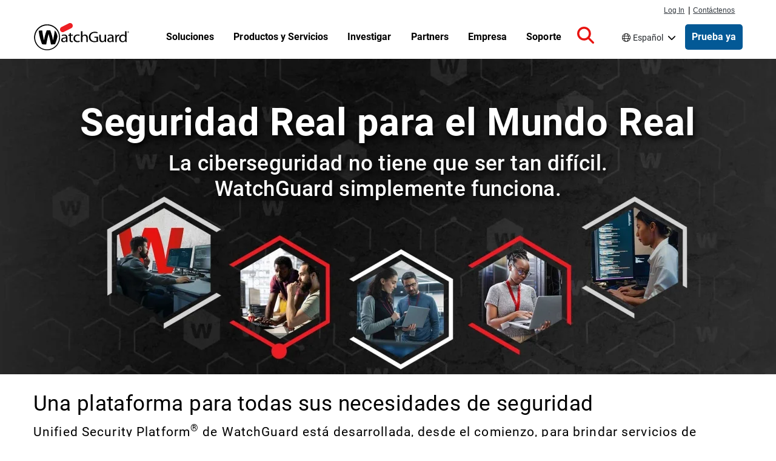

--- FILE ---
content_type: text/css
request_url: https://www.watchguard.com/sites/default/files/css/css_Q35qkm2Z54Bj3yrKQ2MNV7kwJs2-miDAn4It_XSnJ9E.css?delta=3&language=es-419&theme=watchguard&include=eJx9j1GKwzAMRC9kx0daxrHquFEiI9nJ9vY1hXYLXfojhvcGCUWRZk1RfyJUi4RdErlZlELSXsETrvh1FYo8Wos98R-Z-l575GILJVeF-VUZ2XPZV3N2s0ZbiDByR6HTwmNOm6TO5E60eckdmkJmiWB_QAsik727RTby1m5jZ37nTeqO4z9zZk0e54jmjcu8fsjXH36DrtTkS6Mh2ocex_2F0LqS3QFOaYIr
body_size: 13497
content:
/* @license GPL-2.0-or-later https://www.drupal.org/licensing/faq */
@media screen and (min-width:576px){.view-id-news .news--heading-text{max-width:100%}}@media screen and (min-width:768px){.view-id-news .news--heading-text{padding-left:1.0714285714rem;padding-right:1.0714285714rem;width:53.5714285714rem}}@media screen and (min-width:992px){.view-id-news .news--heading-text{width:69.2857142857rem}}@media screen and (min-width:1200px){.view-id-news .news--heading-text{width:85.7142857143rem}}.view-id-news .view-filters{margin-left:auto;margin-right:auto;padding:0}.view-id-news .view-filters .main-content--inside.col-12{padding:0}@media screen and (min-width:768px){.view-id-news .view-filters .main-content--inside.col-12.sidebar-active.col-md-9{padding-right:1.0714285714rem}}@media screen and (min-width:992px){.view-id-news .view-filters .main-content--inside.col-12.sidebar-active.col-lg-9{padding-right:1.0714285714rem}}@media screen and (min-width:576px){.view-id-news .view-filters{flex:0 0 100%;max-width:100%}}@media screen and (min-width:768px){.view-id-news .view-filters{width:54.8571428571rem}}@media screen and (min-width:992px){.view-id-news .view-filters{width:70.8571428571rem}}@media screen and (min-width:1200px){.view-id-news .view-filters{max-width:100%;width:85.7142857143rem}}.view-id-news .form-control:focus{background-color:#fff;border-color:#e81410;color:#4a4a4a;outline:none}.view-id-news .view-filters{display:flex;justify-content:center;z-index:9994}.view-id-news .view-filters .form-group{background-color:#fff;cursor:pointer;margin-bottom:0;padding:0;width:100%}.view-id-news .view-filters .form-item-region .bef-links{display:none;padding:.3rem 1.4rem .6rem}.view-id-news .view-filters ul{margin-left:.3rem;padding-left:0}.view-id-news .view-filters li{list-style-type:none;padding:.4rem 0}.view-id-news .view-filters .form-item-region label{color:#e81410;font-size:1.1rem;font-weight:700;padding:.6rem 3.4rem .9rem 1.4rem}@media screen and (min-width:992px){.view-id-news .view-filters .form-item-region label{padding-left:3.4rem}}.view-id-news .view-filters .form-item-region label:after{background-image:none;color:#e81410;content:"\f0d7";display:inline-block;font:var(--fa-font-solid);font-size:1.3rem;font-weight:900;padding:0 .3rem 0 .5rem;position:relative;top:.2142857143rem;transform:rotate(-90deg)}.view-id-news .view-filters .form-item-region label:focus,.view-id-news .view-filters .form-item-region label:hover{color:#b32317;cursor:pointer}.view-id-news .view-filters .form-item-region label:focus:after,.view-id-news .view-filters .form-item-region label:hover:after{color:#b32317}.view-id-news .view-filters .form-item-tags{display:none;padding:1.4285714286rem;text-align:center}.view-id-news .view-filters .form-item-tags label{border-bottom:1px solid rgba(0,0,0,.1);color:#2d3237;font-size:1.1428571429rem;margin-bottom:1.5714285714rem;padding-bottom:1.4285714286rem;width:100%}.view-id-news .view-filters .form-item-tags .select-wrapper{display:none}.view-id-news .view-filters .form-item-tags .select-wrapper.select-wrapper--level-0{display:block;margin-right:0}.view-id-news .view-filters .form-item-tags .select-wrapper.select-wrapper--level-0 select{background:#fff;border:2px solid #e81410;border-radius:.2142857143rem;color:#e81410;font-size:1.2rem;font-weight:500;height:3rem;margin:auto;max-width:90%;width:100%}.view-id-news .view-filters .form-item-tags .select-wrapper.select-wrapper--level-0 select option{background:#eee;color:#000;font-size:1rem;text-align:left}.view-id-news .view-filters .bef-link{color:#000;padding:.5rem .5rem .5rem 0}.view-id-news .view-filters .bef-link:before{color:#000;content:"\f0c8";font:var(--fa-font-solid);font-size:inherit;font-weight:400;padding:0 .3rem 0 .5rem}.view-id-news .view-filters .bef-link:hover{background-color:#f0f8ff}.view-id-news .view-filters .bef-link.bef-link--selected:before{content:"\f14a"}.view-id-news .view-filters.wgrd-toggle--show .bef-links{display:block}.view-id-news .view-filters.wgrd-toggle--show label:after{top:.1428571429rem;transform:rotate(0)}@media screen and (max-width:991px){.view-id-news .views-exposed-form{padding-left:.6rem}}.view-id-news .views-exposed-form{display:flex}.view-id-news .views-exposed-form .form-row{margin:auto}.view-id-news .views-exposed-form .form-actions{display:none}.view-id-news .view-content{display:flex}@media screen and (max-width:991px){.view-id-news .view-content{display:block}.view-id-news .view-content .col-auto{flex:initial;max-width:none;width:auto}.view-id-news .view-content .view-display-id-most_recent .views-row{margin-top:3.5714285714rem!important}}.view-id-news .view-content .views-row{background-color:#fff;box-shadow:0 0 10px 1px #b3b5b5;margin:3.5714285714rem 3.5714285714rem 0;max-width:80%;overflow:hidden;position:relative}.view-id-news .view-content .views-row .contextual-region{position:static}.view-id-news .view-content .views-row img{width:100%}@media screen and (max-width:991px){.view-id-news .view-content .views-row{margin-left:auto;margin-right:auto;width:25rem}}.view-id-news .view-content .views-row:last-child{margin-bottom:3.5714285714rem}.view-id-news .view-content .views-row .news-tile__body{background-color:#fff;bottom:-100%;display:none;height:100%;left:0;position:absolute;transition-duration:.5s;transition-property:all;transition-timing-function:cubic-bezier(0,1,.5,1);width:100%}@media screen and (min-width:992px){.view-id-news .view-content .views-row{flex:0 0 calc(33.33333% - 2.38095rem);margin:3.5714285714rem 3.5714285714rem 3.5714285714rem 0;max-width:calc(33.33333% - 2.38095rem);padding-bottom:2rem}.view-id-news .view-content .views-row .link{background-color:#fff;bottom:0;padding:.5rem 0 1rem;position:absolute;width:100%;z-index:999}.view-id-news .view-content .views-row .news-tile__body{display:block}.view-id-news .view-content .views-row:hover .news-tile__body{bottom:0}.view-id-news .view-content .views-row:last-child,.view-id-news .view-content .views-row:nth-child(3n){margin-right:0}.view-id-news .view-content .views-row.views-row__wide{flex:0 0 calc(66.66667% - 2.38095rem);flex-grow:2;max-width:calc(66.66667% - 1.04762rem)}}.view-id-news .node__title{font-size:1.2857142857rem}.view-id-news .image-style-featured-news-tile{width:100%}.view-id-news .view-footer .view-id-news .view-content .container__press_coverage .views-row{margin-top:.7142857143rem}.view-id-news .node--view-mode-news-tile .field--name-title{color:#000;font-family:Roboto,Arial,sans-serif}.view-id-news.view-display-id-7_most_recent .view-filters{display:none}.view-id-news.view-display-id-7_most_recent .node__title{line-height:unset}.view-id-news.view-display-id-7_most_recent .field--name-title{font-size:1.2857142857rem;line-height:1.1}@media screen and (min-width:992px){.view-id-news.view-display-id-7_most_recent .views-row:nth-child(n+4){margin-top:0}}.view-id-news .blog__main-content{padding:1rem}.view-id-news .container__press_coverage{background-color:#fff;box-shadow:0 0 10px 1px #b3b5b5;margin:3.5714285714rem auto;max-width:76%;width:25rem}@media screen and (min-width:992px){.view-id-news .container__press_coverage{flex:0 0 calc(33.33333% - 2.38095rem);margin:3.5714285714rem 0;max-width:calc(33.33333% - 2.38095rem)}}.view-id-news .view-press-coverage{padding:.5rem 1rem}.view-id-news .view-press-coverage .field--name-field-source{font-style:italic}.view-id-news .view-press-coverage .view-content{display:block;padding:0}.view-id-news .view-press-coverage .views-row{padding-bottom:0}.view-id-news .view-press-coverage .views-row .link{background-color:transparent;bottom:auto;padding:0;position:relative;width:auto}.view-id-news .view-press-coverage .field--name-title,.view-id-news .view-press-coverage .view-header .title{font-weight:700}.view-id-news .view-press-coverage .more-link{margin:1rem 0 .4rem}.view-id-news .view-press-coverage .view-content .views-row{background-color:transparent;box-shadow:none;flex:auto;margin:0;max-width:100%;width:100%}.view-id-news .view-press-coverage .view-content .views-row article.node--view-mode-teaser{border-bottom:none;margin-bottom:inherit;padding-bottom:inherit}.view-id-news .view-press-coverage .view-content .views-row article.node--view-mode-teaser .node__content{line-height:inherit}.view-id-news .news--heading-text{margin:1rem auto}@media screen and (max-width:991px){.view-id-news .news--heading-text{text-align:center;width:25rem}}@media screen and (min-width:992px){.view-id-news .view-content .views-row{margin-top:0}}@media screen and (min-width:480px) and (max-width:991px){.view-id-news .view-content .views-row{padding-left:0}}.view-id-news .view-content .views-row:first-child{margin-top:0}.view-id-news .view-press-release,.view-id-news .view-press-release>.view-content{height:100%}.view-corp-blog-pillars .view-content{display:flex}@media screen and (max-width:991px){.view-corp-blog-pillars .view-content{display:block}.view-corp-blog-pillars .view-content .col-auto{flex:initial;max-width:none;width:auto}.view-corp-blog-pillars .view-content .view-display-id-most_recent .views-row{margin-top:3.5714285714rem!important}}.view-corp-blog-pillars .view-content .views-row{background-color:#fff;box-shadow:0 0 10px 1px #b3b5b5;margin:3.5714285714rem 3.5714285714rem 0;max-width:80%;overflow:hidden;position:relative}.view-corp-blog-pillars .view-content .views-row .contextual-region{position:static}.view-corp-blog-pillars .view-content .views-row img{width:100%}@media screen and (max-width:991px){.view-corp-blog-pillars .view-content .views-row{margin-left:auto;margin-right:auto;width:25rem}}.view-corp-blog-pillars .view-content .views-row:last-child{margin-bottom:3.5714285714rem}.view-corp-blog-pillars .view-content .views-row .news-tile__body{background-color:#fff;bottom:-100%;display:none;height:100%;left:0;position:absolute;transition-duration:.5s;transition-property:all;transition-timing-function:cubic-bezier(0,1,.5,1);width:100%}@media screen and (min-width:992px){.view-corp-blog-pillars .view-content .views-row{flex:0 0 calc(50% - 1.78571rem);margin:3.5714285714rem 3.5714285714rem 3.5714285714rem 0;max-width:calc(50% - 1.78571rem);padding-bottom:2rem}.view-corp-blog-pillars .view-content .views-row .link{background-color:#fff;bottom:0;padding:.5rem 0 1rem;position:absolute;width:100%;z-index:999}.view-corp-blog-pillars .view-content .views-row .news-tile__body{display:block}.view-corp-blog-pillars .view-content .views-row:hover .news-tile__body{bottom:0}.view-corp-blog-pillars .view-content .views-row:last-child,.view-corp-blog-pillars .view-content .views-row:nth-child(2n){margin-right:0}.view-corp-blog-pillars .view-content .views-row.views-row__wide{flex:0 0 calc(100% - 1.78571rem);flex-grow:2;max-width:calc(100% - 1.04762rem)}}.view-corp-blog-pillars{background-color:#ddd}@media screen and (max-width:991px){.view-corp-blog-pillars{padding:.0714285714rem 0}}@media screen and (min-width:992px){.view-corp-blog-pillars .view-content .views-row:nth-child(2),.view-corp-blog-pillars .views-row:nth-child(n+3){margin-top:0}.view-corp-blog-pillars .view-content .views-row:nth-child(3n){margin-right:inherit}}.view-corp-blog-pillars>.view-content>.views-row{padding-bottom:0}.view-corp-blog-pillars .view-featured-news>.view-content{padding:0}.view-corp-blog-pillars .view-featured-news>.view-content .views-row{box-shadow:none;flex:initial;margin:0;max-width:100%;padding:0 0 2rem;position:static;width:100%}@media screen and (min-width:992px){.view-corp-blog-pillars .news--heading-text{padding:1.0714285714rem 0 0 1.0714285714rem}}.view-id-featured_news .node--type-blog .node__title{font-size:1.2857142857rem;line-height:1.1}@media screen and (max-width:991px){.view-id-featured_news{padding:.0714285714rem 0}}.view-id-featured_news .node--view-mode-featured-news .field--name-title{color:#000;font-family:Roboto,Arial,sans-serif}.view-id-press_release .view-content .views-row:last-child{margin-bottom:0}.view-id-news .view-filters{position:relative}@media screen and (max-width:991px){.view-id-news .view-filters{justify-content:flex-start;margin:0}}.view-id-news .view-filters .bef-exposed-form{top:-2rem}@media screen and (min-width:992px){.view-id-news .view-filters .bef-exposed-form{background-color:#fff;border:1px solid #000;box-shadow:.3rem .3rem .3rem rgba(0,0,0,.2);position:absolute;right:1.0714285714rem}}@media screen and (max-width:1199px){.view-id-news .view-filters .bef-exposed-form{right:2.6%}}.view-id-news .view-footer .view-id-news .view-content .views-row{margin-top:3.5714285714rem}.news-tile__body{padding:1rem;z-index:499}.news-tile__body--body{color:#000}.news-tile__body--link{background-color:#fff;bottom:0;padding:1rem 0;position:absolute;width:100%}.view-display-id-promoted .view-content{display:flex}@media screen and (max-width:991px){.view-display-id-promoted .view-content{display:block}.view-display-id-promoted .view-content .col-auto{flex:initial;max-width:none;width:auto}.view-display-id-promoted .view-content .view-display-id-most_recent .views-row{margin-top:3.5714285714rem!important}}.view-display-id-promoted .view-content .views-row{background-color:#fff;box-shadow:0 0 10px 1px #b3b5b5;margin:3.5714285714rem 3.5714285714rem 0;max-width:80%;overflow:hidden;position:relative}.view-display-id-promoted .view-content .views-row .contextual-region{position:static}.view-display-id-promoted .view-content .views-row img{width:100%}@media screen and (max-width:991px){.view-display-id-promoted .view-content .views-row{margin-left:auto;margin-right:auto;width:25rem}}.view-display-id-promoted .view-content .views-row:last-child{margin-bottom:3.5714285714rem}.view-display-id-promoted .view-content .views-row .news-tile__body{background-color:#fff;bottom:-100%;display:none;height:100%;left:0;position:absolute;transition-duration:.5s;transition-property:all;transition-timing-function:cubic-bezier(0,1,.5,1);width:100%}@media screen and (min-width:992px){.view-display-id-promoted .view-content .views-row{flex:0 0 calc(50% - 1.78571rem);margin:3.5714285714rem 3.5714285714rem 3.5714285714rem 0;max-width:calc(50% - 1.78571rem);padding-bottom:2rem}.view-display-id-promoted .view-content .views-row .link{background-color:#fff;bottom:0;padding:.5rem 0 1rem;position:absolute;width:100%;z-index:999}.view-display-id-promoted .view-content .views-row .news-tile__body{display:block}.view-display-id-promoted .view-content .views-row:hover .news-tile__body{bottom:0}.view-display-id-promoted .view-content .views-row:last-child,.view-display-id-promoted .view-content .views-row:nth-child(2n){margin-right:0}.view-display-id-promoted .view-content .views-row.views-row__wide{flex:0 0 calc(100% - 1.78571rem);flex-grow:2;max-width:calc(100% - 1.04762rem)}}@media screen and (max-width:991px){.view-display-id-promoted{padding:.0714285714rem 0}}@media screen and (min-width:992px){.view-display-id-promoted .view-content .views-row:nth-child(2),.view-display-id-promoted .views-row:nth-child(n+3){margin-top:0}.view-display-id-promoted .view-content .views-row:nth-child(3n){margin-right:inherit}}.view-display-id-promoted>.view-content>.views-row{padding-bottom:0}.view-display-id-promoted .view-featured-news>.view-content{padding:0}.view-display-id-promoted .view-featured-news>.view-content .views-row{box-shadow:none;flex:initial;margin:0;max-width:100%;padding:0 0 2rem;position:static;width:100%}@media screen and (min-width:992px){.view-display-id-promoted .news--heading-text{padding:1.0714285714rem 0 0 1.0714285714rem}}
:focus{border:none;box-shadow:none!important;outline:2px solid #000}:focus-visible{box-shadow:none;outline-offset:0}.form-select:focus{border-color:var(--bs-border-color)}.visually-hidden.focusable:active,.visually-hidden.focusable:focus{clip:auto!important;height:auto!important;left:50%;margin:0!important;top:1px;width:auto!important}@media screen and (min-width:576px){.col-sm-9{flex:0 0 100%;max-width:100%}}@media screen and (min-width:768px){.col-sm-9{flex:0 0 75%;max-width:75%}}@media screen and (min-width:576px){.col-sm-3{flex:0 0 100%;max-width:100%}}@media screen and (min-width:768px){.col-sm-3{flex:0 0 25%;max-width:25%}}@media screen and (max-width:576px){.mt-xs-3{margin-top:1rem!important}.justify-content-xs-center{justify-content:center!important}}.bg-black{background-color:#000;color:#fff}.bg-dark{background-color:#000!important}.bg-gray-light{background-color:#eceef0;color:#000}.bg-danger,.bg-red{background-color:#e81410!important}.p-2rem{padding:2rem!important}.pt-2rem,.py-2rem{padding-top:2rem!important}.pe-2rem,.px-2rem{padding-right:2rem!important}.pb-2rem,.py-2rem{padding-bottom:2rem!important}.ps-2rem,.px-2rem{padding-left:2rem!important}.m-2rem{margin:2rem!important}.mt-2rem,.my-2rem{margin-top:2rem!important}@media screen and (min-width:768px){.mt-lg-2rem,.my-lg-2rem{margin-top:2rem!important}}.me-2rem,.mx-2rem{margin-right:2rem!important}.mb-2rem,.my-2rem{margin-bottom:2rem!important}@media screen and (min-width:768px){.mb-lg-2rem,.my-lg-2rem{margin-bottom:2rem!important}}.ms-2rem,.mx-2rem{margin-left:2rem!important}.gap-1rem{gap:1rem}.gap-2rem{gap:2rem}.gap-4rem{gap:4rem}.btn-link,a{text-decoration:none}.placeholder{background-color:transparent;cursor:auto!important;display:block;min-height:0;opacity:1;vertical-align:baseline}.row>.views-row{padding-left:0;padding-right:0}.accordion{--bs-accordion-btn-icon-transform:rotate(0);--bs-accordion-active-bg:transparent}.accordion-body{padding:0}.accordion-item{background-color:inherit;border:inherit;color:inherit}.accordion-button:after,.accordion-button:not(.collapsed):after{background-image:none}.accordion-button:not(.collapsed){box-shadow:none}.nav-link{color:#e81410}.nav-link:focus-visible{border:2px solid #000;box-shadow:none}.form-row{display:flex;flex-wrap:wrap;margin-left:-5px;margin-right:-5px}.form-row>.col{padding-left:5px;padding-right:5px}.row--auto>*{width:auto}.table>:not(caption)>*>*{background-color:inherit}textarea.form-control{height:auto}.form-check-input{border-color:#000}.form-check .form-check-input{float:none;position:absolute}.form-group{margin-bottom:1rem}hr{margin-left:auto;margin-right:auto}.pr-0{padding-right:0!important}.pr-1{padding-right:.25rem!important}.pr-2{padding-right:.5rem!important}.pr-3{padding-right:1rem!important}.pr-4{padding-right:1.5rem!important}.pr-5{padding-right:3rem!important}.pl-0{padding-left:0!important}.pl-1{padding-left:.25rem!important}.pl-2{padding-left:.5rem!important}.pl-3{padding-left:1rem!important}.pl-4{padding-left:1.5rem!important}.pl-5{padding-left:3rem!important}.mr-2{margin-right:.5rem!important}@media (min-width:992px){.me-lg-0{margin-right:0!important}}.text-left{text-align:left!important}[id*=purgethispage],nav.tabs{flex:1;max-width:-moz-fit-content;max-width:fit-content}.form-control:active,.form-control:focus,.form-control:focus-visible{border:2px solid #000;box-shadow:none}.card:focus{outline:none}tbody,td,tfoot,th,thead,tr{border-style:unset}.table-hover tbody tr:hover,.table-striped tbody tr:nth-of-type(odd):hover{background-color:transparent}.title-section{background-color:red;background-image:radial-gradient(circle at center bottom,#ca2e17,#a92516);background-repeat:no-repeat;padding:2.1428571429rem 0 2.5rem}.title-section .title{color:#fff;font-size:2.5714285714rem;font-weight:300;line-height:2.5714285714rem;margin:1.0714285714rem 0 .7142857143rem}.title-bar--remove-margin .node__content{margin-top:0}.col-lg-9 .container{width:100%}body:not(.user-logged-in) .messages-section{display:none}.container{padding:0 1.0714285714rem}.container>.container{padding:0}@media screen and (min-width:1200px){.container{max-width:100%;width:1200px}}.row{margin:0;width:100%}.feature-row{display:flex;flex-wrap:wrap}.feature-row-full>.feature-row{text-align:center}.feature-row-full>.feature-row>h3{color:#fff;margin:1rem auto}.d-grid{display:grid;display:-ms-grid}html{font-size:87.5%;letter-spacing:.001rem;scroll-padding-top:5.2142857143rem}body{background:#fff;line-height:24px}body,h1,h2,h3,h4,h5,h6{color:#000;font-family:Roboto,Arial,sans-serif}h1,h2,h3,h4,h5,h6{font-weight:400;margin-bottom:.7142857143rem}h1,h2,h3{margin-top:1.4285714286rem}h4,h5,h6{margin-top:.7142857143rem}h1{font-size:2.5rem}h2{font-size:2.1428571429rem}h3{font-size:1.7142857143rem}h4{font-size:1.2857142857rem}h5{font-size:1rem;font-weight:500}h6{font-size:.8571428571rem;font-weight:700}#main{margin-top:1rem}p{line-height:1.5;margin:0 0 .7142857143rem}hr{margin-bottom:1.4285714286rem;margin-top:1.4285714286rem}small{font-size:85%}h1 .small,h1 small,h2 .small,h2 small,h3 .small,h3 small{font-size:65%}pre{word-wrap:break-word;background-color:#f5f5f5;border:1px solid #ccc;border-radius:4px;display:block;font-family:Menlo,Monaco,Consolas,Liberation Mono,Courier New,monospace;font-size:.9285714286rem;line-height:1.428571429;margin:0 0 .7142857143rem;overflow-wrap:break-word;padding:.6785714286rem;white-space:pre-wrap;word-break:break-word}a{color:#e81410}a:hover{text-decoration:none}a:not(.btn):hover{color:#b32317}a:focus-visible{outline-color:#000}.red{color:#e81410}.bg-inverse{background:#000!important}.menu--account li a,.menu--main li a{color:#000}img{height:auto;max-width:100%}.image-center{margin:5px auto 0 10%!important}.pic{border-radius:2px;margin-bottom:10px;transition:all .2s linear 0s}.pic:hover{opacity:.7}.image-pad{padding:20px 30px}.site-name-slogan a{text-decoration:none}.align-center,.centered{text-align:center}.card-group img{height:auto;margin:0;width:100%}.card-group .field--type-image{margin:0}.red-divider{border-top:2px solid #e81410;margin:0 auto 1em;width:100%}.slick{width:100%}.slick>div{margin:0 15px}.carousel-dots{display:flex}.carousel-dots .slick-dots{margin:auto;padding-left:0;width:auto}.carousel-dots .slick-dots>li{background-position:50%;display:inline-block;float:none;margin:auto}.carousel-dots .slick-dots>li.slick-active{background-position:50%}.social-media-links i{padding:10px}label{line-height:1.2em;margin-bottom:0}.visually-hidden.focusable:active,.visually-hidden.focusable:focus{left:46%;position:absolute!important;z-index:10009}@media screen and (max-width:1199px){.hidden-md{display:none}}.margin-top--21{margin-top:1.5rem}.margin-bottom--28{margin-bottom:2rem}.left{justify-content:flex-start}.right{justify-content:flex-end}.text-black a{color:#000}.text-black a:active,.text-black a:focus,.text-black a:hover{color:grey}.main-content-wrapper .dark-background .field--name-field-subheadline,.main-content-wrapper .dark-background .field--name-field-title,.main-content-wrapper .dark-background div,.main-content-wrapper .dark-background h1,.main-content-wrapper .dark-background h2,.main-content-wrapper .dark-background h3,.main-content-wrapper .dark-background h4,.main-content-wrapper .dark-background h5,.main-content-wrapper .dark-background h6,.main-content-wrapper .dark-background li,.main-content-wrapper .dark-background p,.main-content-wrapper .dark-background span{color:#fff}#header{background-color:#fff;display:flex;height:5.2142857143rem;max-width:100vw;position:fixed;transition:margin .1s ease;width:100%;z-index:9999}@media screen and (min-width:992px){#header{top:1.7142857143rem}}@media screen and (max-width:991px){#header{margin-top:0!important}}.scrolled #header{border-bottom:1px solid #eceef0}#header .region-masthead{display:flex;height:100%;z-index:inherit}#header .navbar-brand{align-items:center;display:flex;margin:auto;max-width:12.1428571429rem}@media screen and (min-width:992px){#header .navbar-brand{min-width:11.8571428571rem}}#header .navbar-brand .site-branding__logo{height:45px;width:159px}@media screen and (min-width:992px){#header .navbar-brand{margin:auto 0}}body.maintenance-page #header{display:none}#page-wrapper{position:relative;z-index:499}.main-content-wrapper{padding-top:5.2142857143rem}@media screen and (min-width:992px){.main-content-wrapper{padding-top:6.9285714286rem}}#primary_login ul{float:right;font-family:Helvetica Neue,Helvetica,Arial,sans-serif;list-style:none;margin:0;padding:0;position:relative}@media screen and (min-width:992px){#primary_login ul{min-width:6.9285714286rem;padding-top:.5rem}}#primary_login ul a{color:#343a40;display:block;font-size:.8571428571rem;line-height:.8571428571rem;padding:0;text-decoration:underline}#primary_login ul a:hover{text-decoration:none}#primary_login ul li{float:left;line-height:.7142857143rem;margin:0;padding:0 .1428571429rem;position:relative}#primary_login #nav-contact,#primary_login #nav-login,#primary_login #nav-pipe{margin-top:.2rem}#primary_login #nav-login{margin-right:2px}.sitewide-alert.alert{color:#000;margin-bottom:0}.sitewide-alert.alert .fa-circle-exclamation{font-size:2.8571428571rem}.sitewide-alert.alert:before{display:none}.sitewide-alert.alert .field--name-message p:first-child{display:inline}.sitewide-alert.alert a{color:#035996;font-weight:500}.sitewide-alert.alert a:after{content:">";left:.4rem;position:relative}.sitewide-alert.alert a:not(.btn):hover{color:#002663}.sitewide-alert.alert a:not(.btn):hover:after{left:.9rem}.node--type-footer a:focus{outline:2px solid #fff}.site-footer__top{background:#000;color:#bcc1c5;position:relative}.site-footer__top--inside{flex-wrap:wrap}.site-footer__top--inside.container{padding:1.4285714286rem 0}.site-footer__top .nav{display:block;margin-left:0}.site-footer__top .block--footer_top{padding:.7142857143rem .7142857143rem .7857142857rem 0}@media (pointer:fine){.site-footer__top .block--footer_top{padding:0 .7142857143rem .2857142857rem 0}}.site-footer__top .block--footer_top .social-media{display:flex}.site-footer__top .block--footer_top .social-media a{color:#bcc1c5;margin-right:1.0714285714rem}.site-footer__top .block--footer_top .social-media a:hover{color:#858e96}.site-footer__top .block--footer_top .social-media a svg{height:1.7857142857rem}.site-footer__top .navigation .nav-item{list-style:none outside none}.site-footer__top .navigation .nav-item .nav-link,.site-footer__top .navigation .nav-item .topnav--link__url{color:#bcc1c5;margin-right:.3571428571rem;padding:.7142857143rem .7142857143rem .7857142857rem 0}@media (pointer:fine){.site-footer__top .navigation .nav-item .nav-link,.site-footer__top .navigation .nav-item .topnav--link__url{padding:0 .7142857143rem .2857142857rem 0}}.site-footer__top .navigation .nav-item .nav-link:hover,.site-footer__top .navigation .nav-item .topnav--link__url:hover{color:#858e96;text-decoration:underline}.site-footer__bottom{display:flex;margin-bottom:2rem;min-height:5.0714285714rem}.site-footer__bottom--inside{display:flex;flex-wrap:wrap}@media screen and (min-width:768px){.site-footer__bottom .region-footer-bottom{grid-template-columns:1fr repeat(3,auto) 1fr}}.site-footer__bottom .block{display:flex;padding:0}.site-footer__bottom .block-copyright-block{color:#000;margin:auto 0;padding:0}.site-footer__bottom .block-copyright-block p{margin-top:.2142857143rem}.site-footer__spacer-top{padding-bottom:3.5714285714rem}.body--node--type-product-detail .site-footer__spacer-top,.body--node--type-product-feature .site-footer__spacer-top,.body--node--type-threat-detail .site-footer__spacer-top{padding-bottom:0}.language-switcher-language-url .contextual{right:auto;top:1.5rem}.language-switcher-language-url .dropdown-menu{background:#fff;border:0;border-radius:5px;box-shadow:0 2px 8px 0 rgba(6,11,53,.1);padding:1rem 2rem;width:20rem}.language-switcher-language-url .language-link-wrapper{width:50%}.language-switcher-language-url .language-link{color:#000;line-height:2.3076923077}.language-switcher-language-url .dropdown-toggle:before{color:#000;content:"\f0ac";display:inline-block;font:var(--fa-font-solid);font-size:inherit;font-weight:900;font:var(--fa-font-light);padding:0 .3rem 0 0}.language-switcher-language-url .dropdown .dropdown-toggle:after{border:none;color:#000;content:"\f078";display:inline-block;font:var(--fa-font-solid);font-size:inherit;font-weight:900;padding:0 .3rem 0 .5rem;transform-origin:57% 50%;vertical-align:baseline}.language-switcher-language-url .dropdown.show .dropdown-toggle:after{position:static;transform:rotate(180deg)}.language-switcher-language-url .dropdown-toggle:hover,.language-switcher-language-url .dropdown-toggle:hover:before,.language-switcher-language-url .language-link:hover{color:#858e96}.language-switcher-language-url .dropdown-toggle:hover,.language-switcher-language-url .language-link:hover{text-decoration:underline}.language-switcher-language-url .dropdown .dropdown-toggle{border:none}.language-switcher-language-url .dropdown .dropdown-toggle:focus{border:none;box-shadow:0 0 0 2px #000}#navbar-top{padding:0 1rem}#navbar-top.navbar-dark .nav-link:focus,#navbar-top.navbar-dark .nav-link:hover{color:hsla(0,0%,100%,.75)}#navbar-top.navbar-dark .nav-link{color:#000}#navbar-main.navbar-light .nav-link:focus,#navbar-main.navbar-light .nav-link:hover{color:#666}#navbar-main.navbar-light .nav-link{color:#000}.navbar-light .navbar-nav .nav-link{border-bottom:1px solid #000;color:#000;font-weight:700;padding-bottom:1px;width:-moz-fit-content;width:fit-content}.navbar-brand{margin:1rem 0}.navbar-brand img{height:auto;max-height:3.2142857143rem;width:100%}.navbar-expand-lg .navbar-nav .nav-link{padding:0}.navbar-expand-lg .navbar-nav .dropdown-menu{background-color:#eee;border:none;font-size:15px;position:static}@media (min-width:992px){.navbar-expand-lg .navbar-collapse{justify-content:space-evenly}}.dropdown-item{padding:0}.dropdown-item a{color:#000}.dropdown-item a:hover .dropdown-item:focus{background-color:#eee;color:#666;text-decoration:none}.navbar-nav .col-4{padding-left:0}@media (max-width:33.9em){.navbar-toggleable-xs .navbar-nav .nav-item+.nav-item,.navbar-toggleable-xs.collapse.in .navbar-nav .nav-item{float:none;margin-left:0}}@media (max-width:47.9em){.navbar-toggleable-sm .navbar-nav .nav-item+.nav-item,.navbar-toggleable-xs.collapse.in .navbar-nav .nav-item{float:none;margin-left:0}}.views-exposed-form .btn{border-radius:.1428571429rem}.views-exposed-form #edit-reset{background:#fff;border:1px solid #e81410;color:#e81410!important}.views-exposed-form #edit-reset:hover{border:1px solid #b32317;color:#b32317!important}.dropdown-toggle{display:flex}.dropdown-toggle:after{margin:auto}.js .dropbutton-widget{background-color:#fff;border:1px solid #ccc}.js .dropbutton-widget:hover{border-color:#b3b5b5}.dropbutton .dropbutton-action>*{padding:.1em .5em}.dropbutton .secondary-action{border-top:1px solid #e8e8e8}.dropbutton-multiple .dropbutton{border-right:1px solid #e8e8e8}.dropbutton-multiple .dropbutton .dropbutton-action>*{margin-right:.25em}[dir=rtl] .dropbutton-multiple .dropbutton{border-left:1px solid #e8e8e8;border-right:0}[dir=rtl] .dropbutton-multiple .dropbutton .dropbutton-action>*{margin-left:.25em;margin-right:0}#section-tagline a.button.line-color{background:#fff!important;border:1px solid #e81410!important;color:#e81410!important;font-size:16px;font-weight:500;padding:10px 15px}#section-tagline a.button.line-color:active,#section-tagline a.button.line-color:focus,#section-tagline a.button.line-color:focus-visible,#section-tagline a.button.line-color:hover{background:#fff!important;border:1px solid #b32317!important;color:#b32317!important;text-decoration:none!important}.wgrd-shortcodes-button{border-radius:2px}.wgrd-shortcodes-button.btn-link{background-color:#e81410;color:#fff;font-weight:500;padding:.5714285714rem .7142857143rem;transition:all .2s ease-in-out}.wgrd-shortcodes-button.btn-link:active,.wgrd-shortcodes-button.btn-link:focus,.wgrd-shortcodes-button.btn-link:focus-visible,.wgrd-shortcodes-button.btn-link:hover{background-color:#b32317;color:#fff!important;text-decoration:none}.wgrd-shortcodes-button.line-color-blue{background:none repeat scroll 0 0 #fff;border:1px solid #035996;color:#035996}.wgrd-shortcodes-button.line-color-blue:active,.wgrd-shortcodes-button.line-color-blue:focus,.wgrd-shortcodes-button.line-color-blue:focus-visible,.wgrd-shortcodes-button.line-color-blue:hover{background:none repeat scroll 0 0 #fff;border:1px solid #002663;color:#002663!important}.wgrd-shortcodes-button.line-color{background-color:#fff;border:1px solid #e81410;color:#e81410!important;font-weight:500}.wgrd-shortcodes-button.line-color:active,.wgrd-shortcodes-button.line-color:focus,.wgrd-shortcodes-button.line-color:focus-visible,.wgrd-shortcodes-button.line-color:hover{background:none repeat scroll 0 0 #fff!important;border:1px solid #b32317;color:#b32317!important;text-decoration:none}.mktoButton{background-color:#e81410!important;background-image:none!important;border:1px solid #e81410!important;border-radius:3px!important;box-shadow:none!important;color:#fff!important;display:block;font-family:Roboto,Arial,sans-serif!important;font-size:1rem!important;font-style:normal!important;font-weight:700!important;margin:0 auto 1.0714285714rem!important;padding:.7142857143rem!important;width:10.7142857143rem!important}.mktoButton.focus,.mktoButton:focus,.mktoButton:focus-visible{outline:2px solid #000}.block-purge-ui .btn-primary{border-radius:2px!important;margin-top:0;text-transform:none;width:100%}.block-purge-ui .btn-primary:active,.block-purge-ui .btn-primary:focus,.block-purge-ui .btn-primary:focus-visible,.block-purge-ui .btn-primary:hover{background-color:#b32317!important}.icon-help{background:url(/themes/custom/watchguard/images/help.png) 0 50% no-repeat;padding:1px 0 1px 1.5rem}[dir=rtl] .icon-help{background-position:100% 50%;padding:1px 1.5rem 1px 0}.fa-icon{color:#e81410;font-size:1.2em}.fa-style-lg{color:#e81410;font-size:3rem}.icon:before{-webkit-font-smoothing:antialiased;display:inline-block;font-style:normal;font-variant:normal;text-rendering:auto}.feed-icon{background:url(/themes/custom/watchguard/images/feed.svg) no-repeat;display:block;height:1rem;overflow:hidden;text-indent:-9999px;width:1rem}ol,ul{margin-left:2rem;padding-left:2rem}ol li::marker,ul li::marker{color:#e81410}ol ol li,ul ol li{list-style-image:none!important}ol ol,ol ul,ul ol,ul ul{margin-top:.5rem}input[type=email],input[type=password],input[type=search],input[type=tel],input[type=text],input[type=url],select,textarea{background:#eaeaea;border:1px solid #eceef0;border-radius:2px;color:#000;display:block;font-size:1rem;height:calc(2.25rem + 2px);margin:0;max-width:100%;outline:none;padding:.1428571429rem .2142857143rem}.form-required:after{color:#e81410;content:"*";display:inline-block;margin:0 .3em}.form-control{padding:.35rem .5rem}input[type=text]::-moz-placeholder{color:var(--bs-secondary-color);font-family:Verdana,Helvetica,Arial,sans-serif}input[type=text]::placeholder{color:var(--bs-secondary-color);font-family:Verdana,Helvetica,Arial,sans-serif}.form-check{margin-bottom:.5rem;padding-left:0}.region-search{background:#929292;padding:1rem 0;position:fixed;top:5.2142857143rem;width:100%;z-index:10000}@media screen and (min-width:992px){.region-search{top:6.9285714286rem}.scrolled .region-search{top:5.2142857143rem}}.region-search .block-search-form-block,.region-search--internal{margin:auto}.region-search .search-block-form{align-items:center;box-sizing:content-box;display:flex;flex-wrap:nowrap;margin:auto;width:55.7142857143rem}@media screen and (max-width:992px){.region-search .search-block-form{width:90vw}}.region-search .search--icon{fill:#fff;max-height:1.4285714286rem;pointer-events:none;position:absolute;right:-2.1428571429rem;top:.8571428571rem;z-index:9995}.region-search .form-type-search{flex:1 1 52.8571428571rem;margin:0;max-width:52.8571428571rem;min-width:0;padding:0;width:100%}@media screen and (max-width:992px){.region-search .form-type-search{margin:0;max-width:none;width:85%}}.region-search .form-actions{flex:0 0 auto;margin:auto 0;padding:0}.region-search .form-control{border-radius:0!important;color:#000;font-size:1.5rem;font-weight:400;width:100%!important}.region-search .form-control:-moz-placeholder,.region-search .form-control:-ms-input-placeholder,.region-search .form-control::-moz-placeholder,.region-search .form-control::-webkit-input-placeholder,.region-search .form-control::placeholder{font-size:1.5rem;font-weight:300}.region-search .form-control--wrapper{position:relative}.region-search .form-search{border:.4285714286rem solid transparent;height:3rem}.region-search .form-submit{background-color:#e81410;border:none;height:3rem;padding:.3571428571rem 1.4285714286rem;position:relative;z-index:9994}.region-search .form-submit:focus,.region-search .form-submit:hover{background-color:#b32317;border:none!important}.region-search.search--open{display:block}@media print{#header{position:relative}.break-before{page-break-before:always}.avoid-break{-moz-column-break-inside:avoid;break-inside:avoid}.embeddedServiceHelpButton,.optanon-alert-box-wrapper{display:none!important}.title-section{background:none}.title-section .title{color:#000}}.main-content--container.titlebar-margin,.titlebar--margin{margin-top:1.7857142857rem}@media screen and (min-width:768px){.main-content--container.titlebar-margin,.titlebar--margin{margin-top:3.5714285714rem}}.first-header--margin{margin-top:0}.main-content--container,.main-content--inside.col-12{padding:0}.main-content--container.container .main-content--inside.col-12{padding:0 1.0714285714rem}@media screen and (max-width:767px){.main-content--inside.col-lg-9.sidebar-active.col-md-9{margin-bottom:3.5714285714rem}}@media screen and (max-width:991px){.main-content--inside.col-lg-9.sidebar-active.col-lg-9{margin-bottom:3.5714285714rem}}.node__content{font-size:1rem}.node .row img{height:auto;max-width:100%}.node__title--h3{font-size:1.7142857143rem}.box-.align-center{text-align:center}.box-.align-center .box-title{margin:2.1428571429rem 2.1428571429rem 0}.box-.align-center .box-content{margin:.7142857143rem 2.1428571429rem;text-align:center}.box-title{font-size:1.7142857143rem;font-weight:300}.page-basic__contained .node--type-page.node--view-mode-full .field--name-body .col-lg-3>h2:first-of-type,.page-basic__contained .node--type-page.node--view-mode-full .field--name-body .col-lg-3>h3:first-of-type,.page-basic__contained .node--type-page.node--view-mode-full .field--name-body .col-lg-9>h2:first-of-type,.page-basic__contained .node--type-page.node--view-mode-full .field--name-body .col-lg-9>h3:first-of-type,.page-basic__contained .node--type-page.node--view-mode-full .field--name-body>h2:first-of-type,.page-basic__contained .node--type-page.node--view-mode-full .field--name-body>h3:first-of-type,.page-basic__contained .node--type-page.node--view-mode-full .node__content{margin-top:0}@media screen and (min-width:576px){.container{max-width:100%}}@media screen and (min-width:768px){.container{padding-left:1.0714285714rem;padding-right:1.0714285714rem;width:53.5714285714rem}}@media screen and (min-width:992px){.container{width:69.2857142857rem}}@media screen and (min-width:1200px){.container{width:85.7142857143rem}}.containment__main,.page-basic__contained .main-content--container{margin-left:auto;margin-right:auto;padding:0}.containment__main .main-content--inside.col-12,.page-basic__contained .main-content--container .main-content--inside.col-12{padding:0}@media screen and (min-width:768px){.containment__main .main-content--inside.col-12.sidebar-active.col-md-9,.page-basic__contained .main-content--container .main-content--inside.col-12.sidebar-active.col-md-9{padding-right:1.0714285714rem}}@media screen and (min-width:992px){.containment__main .main-content--inside.col-12.sidebar-active.col-lg-9,.page-basic__contained .main-content--container .main-content--inside.col-12.sidebar-active.col-lg-9{padding-right:1.0714285714rem}}@media screen and (min-width:576px){.containment__main,.page-basic__contained .main-content--container{flex:0 0 100%;max-width:100%}}@media screen and (min-width:768px){.containment__main,.page-basic__contained .main-content--container{width:54.8571428571rem}}@media screen and (min-width:992px){.containment__main,.page-basic__contained .main-content--container{width:70.8571428571rem}}@media screen and (min-width:1200px){.containment__main,.page-basic__contained .main-content--container{max-width:100%;width:85.7142857143rem}}.containment__inside{padding:0 1.0714285714rem}.containment__sidebar-col{margin-bottom:3.5rem;padding:0 0 0 1.0714285714rem}@media screen and (min-width:992px){.containment__sidebar-col{width:25%}}.containment__sidebar-col3lg{padding:0 0 0 1.0714285714rem}@media screen and (max-width:991px){.containment__sidebar-col3lg{margin-left:auto;margin-right:auto;padding-left:0;width:auto}}@media screen and (min-width:992px){.containment__sidebar-col3lg{width:25%}}.containment__sidebar-col3lg .region-sidebar-right{margin-top:0}@media screen and (min-width:576px){.containment__sidebar-col3lg .region-sidebar-right{display:block}}.containment__inside-full{margin:0 auto;max-width:68.5714285714rem;padding:0 1.5rem}.containment__1160{max-width:82.8571428571rem}.containment__980{margin:auto;max-width:77.1428571429rem}.active.btn-danger,.btn-danger:active,.btn-danger:focus,.btn-danger:hover,.danger__hover,.open .dropdown-toggle.btn-danger{background-color:#b32317;border-color:#ac2925;color:#fff}.block-purge-ui .btn-primary,.btn,.btn-outline,.btn-primary,.btn-red,.ui-button.btn{border:1px solid transparent;border-radius:4px;cursor:pointer;display:inline-block;font-size:1rem;font-weight:400;line-height:1.428571429;margin-bottom:0;padding:.4285714286rem .8571428571rem;text-align:center;-webkit-user-select:none;-moz-user-select:none;-o-user-select:none;user-select:none;vertical-align:middle;white-space:nowrap}.btn-outline:focus,.btn-primary:focus,.btn-red:focus,.btn:focus,.focus.btn,.focus.btn-outline,.focus.btn-primary,.focus.btn-red{border:1px solid transparent!important;box-shadow:none!important}.btn-outline:focus-visible,.btn-primary:focus-visible,.btn-red:focus-visible,.btn:focus-visible{box-shadow:none;outline:2px solid #000}.block-purge-ui .btn-primary>i,.btn-outline>i,.btn-primary>i,.btn-red>i,.btn>i,.ui-button.btn>i{padding-right:.5rem}.dark-background .btn:focus,.dark-background .btn:focus-visible,.dark-background .focus.btn{outline:2px solid #fff}.block-purge-ui .btn-primary,.btn-primary,.btn-red,.ui-button.btn{background-color:#e81410;border:1px solid #e81410;border-radius:2px;color:#fff!important;font-weight:500}.active.btn-primary,.active.btn-red,.btn-primary:active,.btn-primary:focus,.btn-primary:hover,.btn-red:active,.btn-red:focus,.btn-red:hover,.ui-button.active.btn,.ui-button.btn:active,.ui-button.btn:focus,.ui-button.btn:hover{background-color:#b32317;border-color:#b32317;box-shadow:none;font-weight:500}.btn-primary:disabled,.btn-red:disabled,.disabled.btn-primary,.disabled.btn-red,.ui-button.btn:disabled,.ui-button.disabled.btn{background-color:#ccc;border-color:#ccc}.btn-danger{background-color:#d9534f;border-color:#d43f3a}.active.btn-danger,.btn-danger:active,.btn-danger:focus,.btn-danger:hover{border-color:transparent;box-shadow:none}.btn-outline{background:#fff;border:1px solid #e81410;color:#e81410!important;font-weight:500}.btn-outline:hover{background:#b32317;color:#fff!important}ol.heading-list,ul.heading-list{margin-left:0}ol.heading-list>li,ul.heading-list>li{font-size:1.6428571429rem;margin-top:1rem}ol.heading-list ol,ol.heading-list ul,ul.heading-list ol,ul.heading-list ul{margin-left:0}ol.heading-list ol>li,ol.heading-list ul>li,ul.heading-list ol>li,ul.heading-list ul>li{font-size:medium;margin-top:0}.wgrd-toggle{cursor:pointer}.wgrd-toggle .inner>div{display:none}.wgrd-toggle .wgrd-toggle-target{z-index:2}.wgrd-toggle .fa-caret-down,.wgrd-toggle button:not(.collapsed) .fa-caret-right,.wgrd-toggle.wgrd-toggle--show .fa-caret-right{display:none}.wgrd-toggle button:not(.collapsed) .fa-caret-down,.wgrd-toggle.wgrd-toggle--show .fa-caret-down{display:inline}.wgrd-toggle button:not(.collapsed) .inner>div,.wgrd-toggle.wgrd-toggle--show .inner>div{display:block}.link--arrow__red a:after{color:#e81410}.link--arrow a:not(.no-arrow):after,.link--arrow--embedded:after{content:">";left:.4rem;position:relative}.link--arrow a:not(.no-arrow):hover:after,.link--arrow--embedded:hover:after{left:.9rem;position:relative}.link--arrow-reverse a:not(.no-arrow),.link--arrow-reverse--embedded{padding-left:1rem}.link--arrow-reverse a:not(.no-arrow):before,.link--arrow-reverse--embedded:before{content:"<";position:relative;right:.4rem}.link--arrow-reverse a:not(.no-arrow):hover:before,.link--arrow-reverse--embedded:hover:before{position:relative;right:.9rem}.overlay h3{color:#000;font-size:2.1428571429rem;font-weight:500}.overlay p{color:#000;font-size:1.5rem;line-height:1.3;margin:0 auto;max-width:80rem;padding-bottom:1.0714285714rem;text-align:center}.overlay p a{font-style:italic;font-weight:500}.intro--page{font-size:1.3rem;margin:1rem auto 2rem;max-width:75rem;text-align:center}@media only screen and (max-width:1201px){.intro--page{padding:0 2rem}}
@media screen and (min-width:992px){.view-id-news .view-content .views-row:nth-child(2){margin-right:0}.view-id-news .view-content .views-row:nth-child(3n){margin-right:3.5714285714rem}}@media screen and (max-width:991px){.view-id-news .view-content .views-row .image-style-news-tile-wide{height:14.8571428571rem}}.section--quotes .blurb--quote p{font-size:1.2857142857rem}.section--quotes .blurb--quote .subhead{color:#e81410;font-size:1rem;font-weight:600;letter-spacing:.35rem;line-height:1.5}.section--quotes .blurb--quote .quote--body{font-weight:600}.section--quotes .blurb--quote .quote--body .open--quote{color:#e81410;font-family:serif;font-size:3.2rem;padding-right:.3571428571rem;position:relative;top:-1rem}.section--quotes .blurb--quote .quote--citation{padding-left:1.4285714286rem}.callout--threatlab{background:#000 url(/sites/default/files/dot-map-black_0.jpg) repeat-x;padding-top:2.1428571429rem}.callout--threatlab .section--threatlab{max-width:80rem}.callout--threatlab .section--threatlab h2,.callout--threatlab .section--threatlab h3,.callout--threatlab .section--threatlab p:not(.subhead){color:#fff;letter-spacing:.05rem;text-shadow:9px 4px 11px #000}.callout--threatlab .section--threatlab h3{font-size:1.5rem}.callout--threatlab .section--threatlab p.intro{font-size:1.4rem}.callout--threatlab .section--threatlab .callouts--threatlab{justify-content:space-between}.callout--threatlab .section--threatlab .block--threatlab{grid-template-rows:5rem 4rem 12rem}.callout--threatlab .section--threatlab .block--threatlab p{font-size:1.1rem;max-width:15.8571428571rem}.callout--threatlab .section--threatlab .block--threatlab h3:after{color:#e81410;content:"\f054";font:var(--fa-font-solid);font-size:1rem;font-weight:600;padding:0 .2rem .2rem .4rem;position:relative}.callout--threatlab .section--threatlab .block--threatlab h3:hover:after{color:#b32317;left:.5rem}.callout--threatlab .section--threatlab .block--threatlab img{border-bottom:2px solid #e81410}.section--split .blurb--split .btn-link{font-size:1.1rem;letter-spacing:.05rem}.link--arrow__red a:after{color:#e81410}.link--arrow a:not(.no-arrow):after,.link--arrow--embedded:after{content:">";left:.4rem;position:relative}.link--arrow a:not(.no-arrow):hover:after,.link--arrow--embedded:hover:after{left:.9rem;position:relative}.link--arrow-reverse a:not(.no-arrow),.link--arrow-reverse--embedded{padding-left:1rem}.link--arrow-reverse a:not(.no-arrow):before,.link--arrow-reverse--embedded:before{content:"<";position:relative;right:.4rem}.link--arrow-reverse a:not(.no-arrow):hover:before,.link--arrow-reverse--embedded:hover:before{position:relative;right:.9rem}
.topnav--promo .topnav--link{border:1px solid transparent;border-radius:4px;cursor:pointer;display:inline-block;font-size:1rem;font-weight:400;line-height:1.428571429;margin-bottom:0;padding:.4285714286rem .8571428571rem;text-align:center;-webkit-user-select:none;-moz-user-select:none;-o-user-select:none;user-select:none;vertical-align:middle;white-space:nowrap}.topnav--promo .focus.topnav--link,.topnav--promo .topnav--link:focus{border:1px solid transparent!important;box-shadow:none!important}.topnav--promo .topnav--link:focus-visible{box-shadow:none;outline:2px solid #000}.topnav--promo .topnav--link>i{padding-right:.5rem}.topnav--promo .topnav--link{background-color:#e81410;border:1px solid #e81410;border-radius:2px;color:#fff!important;font-weight:500}.topnav--promo .active.topnav--link,.topnav--promo .topnav--link:active,.topnav--promo .topnav--link:focus,.topnav--promo .topnav--link:hover{background-color:#b32317;border-color:#b32317;box-shadow:none;font-weight:500}.topnav--promo .disabled.topnav--link,.topnav--promo .topnav--link:disabled{background-color:#ccc;border-color:#ccc}:focus{border:none;box-shadow:none!important;outline:2px solid #000}:focus-visible{box-shadow:none;outline-offset:0}.form-select:focus{border-color:var(--bs-border-color)}.visually-hidden.focusable:active,.visually-hidden.focusable:focus{clip:auto!important;height:auto!important;left:50%;margin:0!important;top:1px;width:auto!important}@media screen and (min-width:576px){.col-sm-9{flex:0 0 100%;max-width:100%}}@media screen and (min-width:768px){.col-sm-9{flex:0 0 75%;max-width:75%}}@media screen and (min-width:576px){.col-sm-3{flex:0 0 100%;max-width:100%}}@media screen and (min-width:768px){.col-sm-3{flex:0 0 25%;max-width:25%}}@media screen and (max-width:576px){.mt-xs-3{margin-top:1rem!important}.justify-content-xs-center{justify-content:center!important}}.bg-black{background-color:#000;color:#fff}.bg-dark{background-color:#000!important}.bg-gray-light{background-color:#eceef0;color:#000}.bg-danger,.bg-red{background-color:#e81410!important}.p-2rem{padding:2rem!important}.pt-2rem,.py-2rem{padding-top:2rem!important}.pe-2rem,.px-2rem{padding-right:2rem!important}.pb-2rem,.py-2rem{padding-bottom:2rem!important}.ps-2rem,.px-2rem{padding-left:2rem!important}.m-2rem{margin:2rem!important}.mt-2rem,.my-2rem{margin-top:2rem!important}@media screen and (min-width:768px){.mt-lg-2rem,.my-lg-2rem{margin-top:2rem!important}}.me-2rem,.mx-2rem{margin-right:2rem!important}.mb-2rem,.my-2rem{margin-bottom:2rem!important}@media screen and (min-width:768px){.mb-lg-2rem,.my-lg-2rem{margin-bottom:2rem!important}}.ms-2rem,.mx-2rem{margin-left:2rem!important}.gap-1rem{gap:1rem}.gap-2rem{gap:2rem}.gap-4rem{gap:4rem}.btn-link,a{text-decoration:none}.placeholder{background-color:transparent;cursor:auto!important;display:block;min-height:0;opacity:1;vertical-align:baseline}.row>.views-row{padding-left:0;padding-right:0}.accordion{--bs-accordion-btn-icon-transform:rotate(0);--bs-accordion-active-bg:transparent}.accordion-body{padding:0}.accordion-item{background-color:inherit;border:inherit;color:inherit}.accordion-button:after,.accordion-button:not(.collapsed):after{background-image:none}.accordion-button:not(.collapsed){box-shadow:none}.nav-link{color:#e81410}.nav-link:focus-visible{border:2px solid #000;box-shadow:none}.form-row{display:flex;flex-wrap:wrap;margin-left:-5px;margin-right:-5px}.form-row>.col{padding-left:5px;padding-right:5px}.row--auto>*{width:auto}.table>:not(caption)>*>*{background-color:inherit}textarea.form-control{height:auto}.form-check-input{border-color:#000}.form-check .form-check-input{float:none;position:absolute}.form-group{margin-bottom:1rem}hr{margin-left:auto;margin-right:auto}.pr-0{padding-right:0!important}.pr-1{padding-right:.25rem!important}.pr-2{padding-right:.5rem!important}.pr-3{padding-right:1rem!important}.pr-4{padding-right:1.5rem!important}.pr-5{padding-right:3rem!important}.pl-0{padding-left:0!important}.pl-1{padding-left:.25rem!important}.pl-2{padding-left:.5rem!important}.pl-3{padding-left:1rem!important}.pl-4{padding-left:1.5rem!important}.pl-5{padding-left:3rem!important}.mr-2{margin-right:.5rem!important}@media (min-width:992px){.me-lg-0{margin-right:0!important}}.text-left{text-align:left!important}[id*=purgethispage],nav.tabs{flex:1;max-width:-moz-fit-content;max-width:fit-content}.form-control:active,.form-control:focus,.form-control:focus-visible{border:2px solid #000;box-shadow:none}.card:focus{outline:none}tbody,td,tfoot,th,thead,tr{border-style:unset}.table-hover tbody tr:hover,.table-striped tbody tr:nth-of-type(odd):hover{background-color:transparent}.menu--responsive{background:#fff;box-shadow:3px 5px 10px 0 rgba(0,0,0,.28);display:none;position:fixed;top:5.2142857143rem;z-index:9999}.menu--responsive ul{margin-left:0}.menu--responsive .nav-link{margin-left:2rem}@media screen and (min-width:992px){.menu--responsive{display:none}}.menu--responsive.is-active{display:block}.menu--responsive .nav-item{border-bottom:1px solid #eceef0;width:100%}.menu--responsive .nav-item a,.menu--responsive .nav-item a:hover{color:#000}.menu--responsive .nav-item .topnav-cta{background-color:#035996;border-radius:.3571428571rem;color:#fff;font-size:16px;font-weight:700;height:3rem;line-height:1.7;margin:1.3rem auto;max-width:60%;text-align:center}.menu--responsive .nav-item .topnav-cta:hover{background-color:#002663;color:#fff}.menu--responsive .nav-item .topnav-cta a{color:#fff}.menu--responsive__toggle{cursor:pointer;margin:auto 0 auto 1rem;transform:scale(.6)}@media screen and (min-width:992px){.menu--responsive__toggle{display:none}}.menu--responsive__toggle .bar1,.menu--responsive__toggle .bar2,.menu--responsive__toggle .bar3{background-color:#000;height:5px;margin:6px 0;transition:.4s;width:35px}.menu--responsive__toggle.is-active .bar1{transform:rotate(-45deg) translate(-8px,6px)}.menu--responsive__toggle.is-active .bar2{opacity:0}.menu--responsive__toggle.is-active .bar3{transform:rotate(45deg) translate(-9px,-8px)}@media screen and (max-height:35.7142857143rem){.menu--responsive .mobile-menu{-moz-columns:48vw auto;columns:48vw;display:block;width:100vw}.menu--responsive .mobile-menu .nav-item .topnav-cta{margin-left:1rem}}.search--mobile{display:block}@media screen and (min-width:992px){.search--mobile{display:none}}#supernav{background-color:#fff;height:1.7142857143rem;left:0;right:0;top:0}.region-supernav{flex-direction:row-reverse}.scrolled #supernav{display:none!important}.topnav{font-family:Roboto,Arial,sans-serif}.topnav a{color:#000}.topnav a:active,.topnav a:focus,.topnav a:focus-visible,.topnav a:hover{color:#666}.topnav a:active .arrowlink--arrow,.topnav a:focus .arrowlink--arrow,.topnav a:focus-visible .arrowlink--arrow,.topnav a:hover .arrowlink--arrow{left:.7142857143rem}.topnav a.arrowlink:hover{color:#000}.topnav li{flex-grow:1;list-style:none}.topnav .arrowlink{display:flex}.topnav .arrowlink>*{margin:0}.topnav .arrowlink--arrow{color:#e81410;font-size:1.8rem;font-weight:700;height:1rem;left:.4285714286rem;position:relative;top:-.65rem;transition:all .1s ease}.topnav .align-bottom{margin-bottom:0!important}.topnav .align-right{flex-grow:0;margin-left:auto}.topnav .strong{font-weight:700}.topnav--link{display:block;height:100%}.topnav--link>*{display:inline;line-height:1.3;margin:auto}.topnav--promo{background-color:#fff;max-width:20rem;padding:1rem;text-align:center}.topnav--promo .promo__link>div{color:#000;line-height:1.3rem}.topnav--promo .promo__link:focus>div,.topnav--promo .promo__link:hover>div{text-decoration:underline}.topnav--promo .topnav--link{margin-top:1rem}.topnav--remove .main-content-wrapper{padding-top:0}.topnav--wrapper{display:none;margin:0 auto;padding:0;position:relative;width:100%}@media screen and (min-width:992px){.topnav--wrapper{display:flex}}@media screen and (min-width:1200px){.topnav--wrapper{padding-left:3rem}}.topnav--column{margin-bottom:2rem;margin-left:0;padding:0 1.8571428571rem 0 0;width:33.3333333333%}.topnav--column__wrapper{background-color:#eee;display:none;left:0;position:fixed;right:0;top:6.9285714286rem;width:100%;z-index:9998}.topnav--column__wrapper-inside{align-content:flex-start;align-items:flex-start;display:flex;padding:1.4285714286rem 0 1.4285714286rem 1.4285714286rem}.topnav--column__lists{display:flex;flex-wrap:wrap;width:75%}.nav-search a{font-size:1.1em;width:1.7142857143rem}.nav-search a span.fa-times-circle{color:#343a40;font-size:2rem}.topnav--menu-parent{display:flex;position:relative}.topnav--menu-parent.active-dropdown .topnav--column__wrapper,.topnav--menu-parent:hover .topnav--column__wrapper{display:block}.topnav--menu-parent.active-dropdown:after,.topnav--menu-parent:hover:after{border:1.0714285714rem solid hsla(0,0%,88%,0);border-bottom-color:#eee;content:" ";height:0;left:35%;position:absolute;top:60%;width:0}.topnav--menu-parent>a{display:flex;font-size:1.1071428571rem;font-weight:700;height:100%;padding:0 .7857142857rem;white-space:nowrap}.topnav--menu-parent>a.column__toggle{height:auto}.topnav--menu-parent>a:hover{color:#e81410}.topnav--menu-parent .topnav-cta{background-color:#035996;border-radius:.3571428571rem;color:#fff;height:3rem;margin:auto 0}.topnav--menu-parent .topnav-cta:active,.topnav--menu-parent .topnav-cta:focus,.topnav--menu-parent .topnav-cta:focus-visible,.topnav--menu-parent .topnav-cta:hover{background-color:#002663;color:#fff}.topnav--menu-parent .topnav-cta:active a,.topnav--menu-parent .topnav-cta:focus a,.topnav--menu-parent .topnav-cta:focus-visible a,.topnav--menu-parent .topnav-cta:hover a{color:#fff}.topnav--menu-parent .topnav-cta a{color:#fff}.topnav--menu-parent__no-children:after,.topnav--menu-parent__no-children:hover .topnav--column__wrapper{display:none}.topnav--menu-parent__no-promo .topnav--column__lists{width:100%}.topnav--menu-parent__no-promo .topnav--column{width:25%}.topnav--menu-item__sub{color:#000;font-size:1.0714285714rem;line-height:1.2857142857rem;padding-bottom:.3rem}.topnav--menu-item__sub:first-child{font-weight:700;margin-top:.7142857143rem}.topnav--menu-item__sub:first-child>:first-of-type{margin-bottom:.7142857143rem}.scrolled .topnav--column__wrapper{top:5.2142857143rem}.nav-search{margin:auto 0;padding:0 2.1428571429rem 0 .3571428571rem}.nav-search .search-toggle{color:#e81410;cursor:pointer;margin-right:.4285714286rem;position:relative}.nav-search .search-toggle .search--icon{fill:#e81410;height:2rem;position:relative;top:-.2142857143rem;width:2rem}.nav-search .search-toggle .search--close{color:#929292;display:none;font-size:2rem}@media screen and (min-width:992px){.nav-search .search-toggle .search--close{font-size:2.2857142857rem;padding:.0714285714rem;position:relative;right:.3571428571rem;top:.7142857143rem}}.nav-search .search-toggle.search--open .search--icon{display:none}.nav-search .search-toggle.search--open .search--close{display:block}.topnav-cta--parent{flex-direction:row-reverse}.field--name-field-topnav-promo-title{font-size:1.0714285714rem;font-weight:700;line-height:1.3rem;margin:.8rem auto .3rem}.field--name-field-topnav-promo-body{line-height:1.3rem;padding:.5rem .7rem}.offset--top{display:block;position:relative;top:-5.2142857143rem;visibility:hidden}.column__toggle{left:44.5%;position:absolute;top:3.3rem;transform:translateX(-100%);z-index:9998}.column__toggle.active-toggle:active:after,.column__toggle.active-toggle:focus:after{content:"–"}.column__toggle:active,.column__toggle:focus{display:flex;height:1.9rem;padding:1px;width:1.5rem}.column__toggle:active:after,.column__toggle:focus:after{color:#000;content:"+";font-size:1.5rem;font-weight:300;margin:auto}
.slick-slider{position:relative;display:block;box-sizing:border-box;-webkit-touch-callout:none;-webkit-user-select:none;-khtml-user-select:none;-moz-user-select:none;-ms-user-select:none;user-select:none;-ms-touch-action:pan-y;touch-action:pan-y;-webkit-tap-highlight-color:transparent}.slick-list{position:relative;overflow:hidden;display:block;margin:0;padding:0}.slick-list:focus{outline:0}.slick-list.dragging{cursor:pointer}.slick-slider .slick-list,.slick-slider .slick-track{-webkit-transform:translate3d(0,0,0);-moz-transform:translate3d(0,0,0);-ms-transform:translate3d(0,0,0);-o-transform:translate3d(0,0,0);transform:translate3d(0,0,0)}.slick-track{position:relative;left:0;top:0;display:block;margin-left:auto;margin-right:auto}.slick-track:after,.slick-track:before{content:"";display:table}.slick-track:after{clear:both}.slick-loading .slick-track{visibility:hidden}.slick-slide{float:left;height:100%;min-height:1px;display:none}[dir=rtl] .slick-slide{float:right}.slick-slide img{display:block}.slick-slide.slick-loading img{display:none}.slick-slide.dragging img{pointer-events:none}.slick-initialized .slick-slide{display:block}.slick-loading .slick-slide{visibility:hidden}.slick-vertical .slick-slide{display:block;height:auto;border:1px solid transparent}.slick-arrow.slick-hidden{display:none}
.paragraph--type--awards .awards-carousel .slick-arrow{background:none;border:none;color:#e81410;font-size:3rem;font-weight:700;height:4rem}.paragraph--type--awards .awards-carousel .slick-arrow:focus,.paragraph--type--awards .awards-carousel .slick-arrow:hover{color:#b32317;cursor:pointer;outline-color:#000}.paragraph--type--awards .awards-carousel .slick-arrow:hover{outline:none}.paragraph--type--awards .awards-carousel .slick-disabled.slick-arrow{opacity:0}.paragraph--type--awards .awards-carousel{gap:.5rem}.paragraph--type--awards .awards-carousel .slick-track{display:flex;gap:2rem}.paragraph--type--awards .awards-carousel .slick-track .slick-slide{align-items:center;display:flex;flex-direction:column;height:auto;justify-content:center}.paragraph--type--awards .awards-carousel .slick-track .slick-slide.slick-loading{visibility:hidden}.paragraph--type--awards .body{font-size:1.2rem}.paragraph--type--awards article.node--view-mode-tile{margin-bottom:0}
.page__evaluation form#mktoForm_2268 button.mktoButton,.page__evaluation form#mktoForm_2268 button.mktoButton:active,.page__evaluation form#mktoForm_2268 button.mktoButton:hover{border:1px solid transparent;border-radius:4px;cursor:pointer;display:inline-block;font-size:1rem;font-weight:400;line-height:1.428571429;margin-bottom:0;padding:.4285714286rem .8571428571rem;text-align:center;-webkit-user-select:none;-moz-user-select:none;-o-user-select:none;user-select:none;vertical-align:middle;white-space:nowrap}.page__evaluation form#mktoForm_2268 button.focus.mktoButton,.page__evaluation form#mktoForm_2268 button.mktoButton:focus{border:1px solid transparent!important;box-shadow:none!important}.page__evaluation form#mktoForm_2268 button.mktoButton:focus-visible{box-shadow:none;outline:2px solid #000}.page__evaluation form#mktoForm_2268 button.mktoButton:active>i,.page__evaluation form#mktoForm_2268 button.mktoButton:hover>i,.page__evaluation form#mktoForm_2268 button.mktoButton>i{padding-right:.5rem}.page__evaluation form#mktoForm_2268 button.mktoButton,.page__evaluation form#mktoForm_2268 button.mktoButton:active,.page__evaluation form#mktoForm_2268 button.mktoButton:hover{background-color:#e81410;border:1px solid #e81410;border-radius:2px;color:#fff!important;font-weight:500}.page__evaluation form#mktoForm_2268 button.active.mktoButton,.page__evaluation form#mktoForm_2268 button.mktoButton:active,.page__evaluation form#mktoForm_2268 button.mktoButton:focus,.page__evaluation form#mktoForm_2268 button.mktoButton:hover{background-color:#b32317;border-color:#b32317;box-shadow:none;font-weight:500}.page__evaluation form#mktoForm_2268 button.disabled.mktoButton,.page__evaluation form#mktoForm_2268 button.mktoButton:disabled{background-color:#ccc;border-color:#ccc}.paragraph--type--header-marketo-form .foreground{z-index:1}.paragraph--type--header-marketo-form .background{top:0}.paragraph--type--header-marketo-form .marketo-form{max-width:35rem}.paragraph--type--header-marketo-form .marketo-form .mktoForm,.paragraph--type--header-marketo-form .marketo-form input.mktoField,.paragraph--type--header-marketo-form .marketo-form select#Country__c,.paragraph--type--header-marketo-form .marketo-form select#State_Province__c{background-color:#fff;border:1px solid #000!important;border-radius:.7142857143rem}.paragraph--type--header-marketo-form .marketo-form .mktoForm{padding:2rem 3rem}.paragraph--type--header-marketo-form .marketo-form .mktoForm .mktoFormRow{width:100%}.paragraph--type--header-marketo-form .marketo-form .mktoForm .mktoButtonRow,.paragraph--type--header-marketo-form .marketo-form .mktoForm .mktoFieldDescriptor.mktoFormCol{padding:0}.paragraph--type--header-marketo-form .marketo-form .mktoForm label.mktoLabel{color:#000;font-size:1rem;font-weight:700!important;letter-spacing:.04rem}body.gated .gate{margin-bottom:2rem}body.gated #the-money{display:none}body.gated .field--name-field-post-form-text p,body.gated .field--name-field-pre-form-text p{color:#000;font-size:larger;line-height:1.5}.mktoForm .mktoFormRow{display:flex;padding-bottom:.5714285714rem}.mktoForm .mktoFormRow input[type=email],.mktoForm .mktoFormRow input[type=password],.mktoForm .mktoFormRow input[type=search],.mktoForm .mktoFormRow input[type=tel],.mktoForm .mktoFormRow input[type=text],.mktoForm .mktoFormRow input[type=url]{font-size:1rem}.mktoForm .mktoFormRow a:hover{color:#b32317!important}.mktoForm label.mktoLabel{font-size:.9285714286rem;vertical-align:bottom}.mktoForm .mktoButtonWrap{margin-left:0!important}.mktoForm #Country__c,.mktoForm #Product_of_Interest__c,.mktoForm #Solution_of_Interest__c,.mktoForm #State_Province__c,.mktoForm select{font-size:1rem!important;height:2.2142857143rem!important}.mktoForm #Product_of_Interest__c{width:72%!important}.mktoForm .mktoGutter,.mktoForm .mktoOffset{display:none}.mktoForm #known-form{font-size:1.1428571429rem;padding-bottom:1.4285714286rem}.mktoForm #known-form a{color:#e81410}.mktoForm #known-form>span{display:block;margin-top:2rem}.mktoForm #known-form .welcome,.mktoForm #known-form>div,.mktoForm #known-form>p{text-align:center}.mktoForm .placeholder__gdpr .mktoFormCol{margin-bottom:1.5rem!important}.page__evaluation form#mktoForm_2268{max-width:28.5714285714rem;width:100%!important}.page__evaluation form#mktoForm_2268 label.mktoLabel{color:#000;font-size:110%!important;font-weight:400;width:10.7142857143rem!important}.page__evaluation form#mktoForm_2268 input[type=email],.page__evaluation form#mktoForm_2268 input[type=number],.page__evaluation form#mktoForm_2268 input[type=tel],.page__evaluation form#mktoForm_2268 input[type=text],.page__evaluation form#mktoForm_2268 select,.page__evaluation form#mktoForm_2268 select#Country__c,.page__evaluation form#mktoForm_2268 textarea#Address,.page__evaluation form#mktoForm_2268 textarea#Street__c{background:#fff!important;display:block;margin:0 0 .7142857143rem!important;min-height:2.5rem!important;width:100%!important}.page__evaluation form#mktoForm_2268 input#Phone{border:1px solid #eceef0}.page__evaluation form#mktoForm_2268 .mktoButtonWrap{margin:0!important}@media screen and (min-width:768px){.page__evaluation form#mktoForm_2268 .mktoButtonWrap{padding-left:0!important}}@media screen and (min-width:992px){.page__evaluation form#mktoForm_2268 .mktoButtonWrap{padding-left:6.4285714286rem!important}}.page__evaluation form#mktoForm_2268 button.mktoButton{font-size:1.2142857143rem!important;font-weight:400!important;height:2.7857142857rem!important;padding:.0714285714rem!important;text-shadow:none;width:13.7142857143rem!important}.page__evaluation form#mktoForm_2268 button.mktoButton:active,.page__evaluation form#mktoForm_2268 button.mktoButton:hover{background:#b32317!important;text-decoration:none}.paragraph--type--marketo-form .inner{margin:0 auto}.paragraph--type--marketo-form .inner .field--name-field-marketo-form-id{margin:0 auto;width:70%}.paragraph--type--marketo-form .inner .field--name-field-marketo-form-id .mktoForm{padding:20px 0;text-align:center;width:100%!important}.paragraph--type--marketo-form .inner .field--name-field-marketo-form-id .mktoForm .mktoFormRow{align-items:center;width:100%!important}.paragraph--type--marketo-form .inner .field--name-field-marketo-form-id .mktoForm .mktoFormRow .mktoFormCol,.paragraph--type--marketo-form .inner .field--name-field-marketo-form-id .mktoForm .mktoFormRow .mktoFormCol .mktoFieldWrap{width:100%!important}.paragraph--type--marketo-form .inner .field--name-field-marketo-form-id .mktoForm .mktoFormRow .mktoFormCol:first-child:not(:nth-last-child(2)){margin-right:2rem}.paragraph--type--marketo-form .inner .field--name-field-marketo-form-id .mktoForm .mktoFormRow fieldset.mktoFormCol{margin-bottom:2rem!important}.paragraph--type--marketo-form .inner .field--name-field-marketo-form-id .mktoForm .mktoButtonWrap.mktoSimple .mktoButton{padding-bottom:.5em!important}.paragraph--type--marketo-form .inner .field--name-field-marketo-form-id .mktoForm .mktoButtonWrap.mktoSimple .mktoButton:active,.paragraph--type--marketo-form .inner .field--name-field-marketo-form-id .mktoForm .mktoButtonWrap.mktoSimple .mktoButton:hover{background-color:#b32317!important;color:#fff!important}.paragraph--type--marketo-form .inner .field--name-field-marketo-form-id .mktoForm .mktoButtonWrap.mktoSimple .mktoButton:focus,.paragraph--type--marketo-form .inner .field--name-field-marketo-form-id .mktoForm .mktoButtonWrap.mktoSimple .mktoButton:focus-visible{background-color:#b32317!important;color:#fff!important;outline:2px solid #000!important}.paragraph--type--marketo-form .inner .field--name-field-pre-form-text{padding:0 1.5em}@media screen and (min-width:1200px){.paragraph--type--marketo-form .inner{width:80rem}.paragraph--type--marketo-form .inner .field--name-field-marketo-form-id{flex-grow:2;min-width:47em!important;padding:2em 0 0}.paragraph--type--marketo-form .inner .field--name-field-pre-form-text{flex-grow:1;min-width:36em}}@media screen and (max-width:640px){.paragraph--type--marketo-form .inner .field--name-field-marketo-form-id .mktoForm .mktoFormRow{display:block}.paragraph--type--marketo-form .inner .mktoForm .mktoButtonWrap.mktoSimple .mktoButton{top:-1rem}}.paragraph--type--marketo-form .mktoLayoutAbove .mktoRequiredField .mktoLabel{display:flex;flex-direction:row-reverse;justify-content:flex-end;white-space:nowrap}.paragraph--type--marketo-form .mktoLayoutAbove .mktoRequiredField .mktoLabel .mktoAsterix{color:#262626;padding-left:.3571428571rem}.paragraph--type--marketo-form .mktoForm .mktoError .mktoErrorMsg{background:#ffc8c8!important;border:1px solid red!important;border-radius:3px!important;box-shadow:none!important;color:red!important;margin-right:0!important;max-width:none!important;text-shadow:none!important;width:100%!important}.paragraph--type--marketo-form .mktoErrorArrow{background-color:#ffc8c8!important;border:1px solid red!important}.paragraph--type--marketo-form input:not([type=checkbox]),.paragraph--type--marketo-form select{background:#fff!important;border:1px solid #dcdcdc!important;border-radius:.25rem!important;display:block;margin:0 0 10px!important;min-height:35px!important;padding:2px 10px!important;width:100%!important}.paragraph--type--marketo-form .mktoCheckboxList input{position:relative;top:.4rem}.paragraph--type--marketo-form .mktoForm .mktoCheckboxList,.paragraph--type--marketo-form .mktoForm .mktoHtmlText,.paragraph--type--marketo-form .mktoForm label.mktoLabel{font-family:Roboto,Arial,sans-serif;font-size:1.1rem;font-weight:300!important;letter-spacing:.03rem}.paragraph--type--marketo-form .mktoForm button.mktoButton{border:none!important;border-radius:8px!important;font-size:18px!important;font-weight:500!important;margin:0 auto!important;padding:10px 15px!important;text-decoration:none;width:12rem!important}.paragraph--type--marketo-form.white-text form[id^=mktoForm_] .mktoCheckboxList,.paragraph--type--marketo-form.white-text form[id^=mktoForm_] .mktoHtmlText,.paragraph--type--marketo-form.white-text form[id^=mktoForm_] label.mktoLabel{color:#fff}.paragraph--type--marketo-form.white-text form[id^=mktoForm_] button.mktoButton{background:#fff!important;color:#e81410!important}.paragraph--type--marketo-form.white-text .mktoLayoutAbove .mktoRequiredField .mktoLabel .mktoAsterix{color:#fff}.paragraph--type--header-marketo-form li,.paragraph--type--header-marketo-form p,.paragraph--type--header-marketo-form ul{font-size:1.3rem}
.paragraph--type--tabs .inner .tab-content>.tab-pane .btn-accordion{border:1px solid transparent;border-radius:4px;cursor:pointer;display:inline-block;font-size:1rem;font-weight:400;line-height:1.428571429;margin-bottom:0;padding:.4285714286rem .8571428571rem;text-align:center;-webkit-user-select:none;-moz-user-select:none;-o-user-select:none;user-select:none;vertical-align:middle;white-space:nowrap}.paragraph--type--tabs .inner .tab-content>.tab-pane .btn-accordion:focus,.paragraph--type--tabs .inner .tab-content>.tab-pane .focus.btn-accordion{border:1px solid transparent!important;box-shadow:none!important}.paragraph--type--tabs .inner .tab-content>.tab-pane .btn-accordion:focus-visible{box-shadow:none;outline:2px solid #000}.paragraph--type--tabs .inner .tab-content>.tab-pane .btn-accordion>i{padding-right:.5rem}.paragraph--type--tabs .inner .tab-content>.tab-pane .btn-accordion{border-radius:0;border-top:2px solid #e81410;color:#2d3237;display:flex;font-size:1.7142857143rem;padding:1.2857142857rem .7142857143rem 1rem .8571428571rem;text-align:left;text-decoration:none;white-space:normal;width:100%}.paragraph--type--tabs .inner .tab-content>.tab-pane .btn-accordion:hover:after{position:relative;top:.2rem}.paragraph--type--tabs .inner .tab-content>.tab-pane .btn-accordion:after{color:#e81410;content:"\f077";display:inline-block;font:var(--fa-font-solid);font-size:1.3rem;font-weight:900;margin-top:.5rem;padding:0 .3rem 0 0;text-rendering:auto;transform-origin:40% 30%;transition:all .25s linear}@supports (-moz-appearance:none){.paragraph--type--tabs .inner .tab-content>.tab-pane .btn-accordion:after{transform-origin:40% 35%}}.paragraph--type--tabs .inner .tab-content>.tab-pane .collapsed.btn-accordion{border-radius:0;border-top:1px solid #e6e6e6;box-shadow:none}.paragraph--type--tabs .inner .tab-content>.tab-pane .collapsed.btn-accordion:after{transform:rotate(180deg)}.paragraph--type--tabs .inner .tabs{display:none}.paragraph--type--tabs .inner .tabs button{background-color:#ddd;border:1px solid #ccc;flex-grow:1}.paragraph--type--tabs .inner .tabs button:hover{background-color:#e6e6e6;color:#000;cursor:pointer}.paragraph--type--tabs .inner .tabs button:focus,.paragraph--type--tabs .inner .tabs button:focus-visible{box-shadow:inset 0 0 5px 0 #000!important}.paragraph--type--tabs .inner .tabs button.active{background-color:#f5f5f5;border-left:6px solid #e81410;border-right:none;font-weight:700}.paragraph--type--tabs .inner .tab-content>.tab-pane{display:block;opacity:1}@media screen and (min-width:992px){.paragraph--type--tabs .inner .tab-content>.tab-pane{display:none}.paragraph--type--tabs .inner .tab-content>.tab-pane.show{display:block}}.paragraph--type--tabs .inner .tab-content>.tab-pane .btn-accordion{font-size:1.5rem;font-weight:500}.paragraph--type--tabs .inner .tab-content>.tab-pane .btn-accordion.collapsed{border-top:1px solid #000}.paragraph--type--tabs .inner .tab-content>.tab-pane.show .accordion-collapse.collapse{display:block}@media screen and (min-width:992px){.paragraph--type--tabs .inner{background-color:#f5f5f5;border:1px solid #ccc;box-shadow:3px 3px 6px 1px #b3b5b5;min-height:-moz-fit-content;min-height:fit-content}.paragraph--type--tabs .inner .tabs{display:block}.paragraph--type--tabs .inner .tab-content>.tab-pane{border-bottom:none}.paragraph--type--tabs .inner .tab-content>.tab-pane .btn-accordion{display:none}.paragraph--type--tabs .inner .tab-content>.tab-pane.active .collapse{display:block}}
.view-top-features .btn:focus,.view-top-features .btn:focus-visible,.view-top-features .focus.btn{outline:2px solid #fff}article.node--type-top-feature .inner{z-index:999}article.node--type-top-feature .inner .field--name-body,article.node--type-top-feature .inner a,article.node--type-top-feature .inner h2{color:#fff}article.node--type-top-feature .inner .btn-primary{font-size:1.2rem;letter-spacing:.05rem;white-space:normal}article.node--type-top-feature .background-image picture>*{height:32.1428571429rem;margin-left:auto;-o-object-fit:cover;object-fit:cover}article.node--type-top-feature.node--view-mode-default{height:32.1428571429rem}article.node--type-top-feature.node--view-mode-default .inner{align-items:start;max-width:55rem}article.node--type-top-feature.node--view-mode-default .inner .field--name-body,article.node--type-top-feature.node--view-mode-default .inner h2{max-width:40rem}article.node--type-top-feature.node--view-mode-default .inner h2{font-size:2.5rem;font-weight:500;letter-spacing:.05rem;text-shadow:3px 3px 8px #000}article.node--type-top-feature.node--view-mode-default .inner .field--name-body{font-size:1.5rem;letter-spacing:.03rem;line-height:1.3;text-shadow:2px 4px 8px #000}@media screen and (min-width:992px){article.node--type-top-feature.node--view-mode-default .inner{background:none!important}article.node--type-top-feature.node--view-mode-default .inner h2{font-size:3.4285714286rem}}article.node--type-top-feature.node--view-mode-default.light-mode .inner .field--name-body,article.node--type-top-feature.node--view-mode-default.light-mode .inner h2{color:#000;text-shadow:none}article.node--type-top-feature.node--view-mode-default .background-image{opacity:.4}article.node--type-top-feature.node--view-mode-default .background-image img{display:block}@media screen and (min-width:1200px){article.node--type-top-feature.node--view-mode-default .background-image{opacity:1}}article.node--type-top-feature.node--view-mode-featured .background-image picture>*,article.node--type-top-feature.node--view-mode-featured .inner{height:37.1428571429rem}article.node--type-top-feature.node--view-mode-teaser.node--sticky{border:none}article.node--type-top-feature.node--view-mode-teaser.node--sticky .node__title{font-size:2.1428571429rem;letter-spacing:.04rem;line-height:1.3;padding-top:1.0714285714rem}article.node--type-top-feature.node--view-mode-teaser.node--sticky .node__title a:focus{outline:2px solid #fff}.view-top-features{background-color:transparent}.view-top-features .slick-slide{-webkit-user-select:text;-moz-user-select:text;user-select:text}.view-top-features .header{height:37.1428571429rem;overflow:hidden;transition-duration:.5s;transition-property:all;z-index:9997}.view-top-features .header.closed{opacity:0;transition:visibility 0s 1s,opacity 1s linear;visibility:hidden}.view-top-features .tagline{min-height:5rem}.view-top-features .tagline .link--arrow a:after{font-weight:500}.view-top-features .nav-thumbnails{left:1rem;max-height:3.5714285714rem;position:absolute;top:1rem;z-index:9997}@media screen and (min-width:1200px){.view-top-features .nav-thumbnails{justify-content:flex-end;position:static}}.view-top-features .node--view-mode-nav{background:transparent;border:none;padding-right:1rem}.view-top-features .node--view-mode-nav:focus{outline:none}.view-top-features .node--view-mode-nav:focus-visible svg{outline:2px solid #fff}.view-top-features .node--view-mode-nav:hover{cursor:pointer;margin:2px 0 0 2px;transform:scale(1.05)}.view-top-features .slick-autoplay-toggle-button{background-color:#929292;border:1px solid #929292;border-radius:50%;font-size:1.7142857143rem;position:relative;width:3.5714285714rem;z-index:499}.view-top-features .slick-autoplay-toggle-button:hover{cursor:pointer;transform:scale(1.05)}.view-top-features .slick-autoplay-toggle-button .slick-control-icon{bottom:0;color:#000;left:0;padding:.7142857143rem;position:absolute;right:0;top:.1428571429rem}.view-top-features .slick-autoplay-toggle-button .slick-control-icon.fa-play{left:.2857142857rem}.view-top-features .footer.shifted{left:-5000px;position:fixed}@media screen and (min-width:1200px){.view-top-features .footer{bottom:1.5rem;position:absolute}}.view-top-features .footer .nav-thumbnails img{border:2px solid #929292;border-radius:50%}.view-top-features .footer .nav-thumbnails .slick-track{transform:translateZ(0)!important}.view-top-features .footer .nav-thumbnails .slick-slide.slick-current .circular-progress{--size:50px;--half-size:calc(var(--size)/2);--stroke-width:2px;--progress:0;--radius:calc((var(--size) - var(--stroke-width))/2);--circumference:calc(var(--radius) * pi * 2);--dash:calc((var(--progress)*var(--circumference))/100)}.view-top-features .footer .nav-thumbnails .slick-slide.slick-current .circular-progress circle{cx:var(--half-size);cy:var(--half-size);r:var(--radius);stroke-width:var(--stroke-width);fill:none;stroke-linecap:round;stroke-dasharray:var(--dash) calc(var(--circumference) - var(--dash));stroke:#e81410;transform:rotate(-90deg);transform-origin:var(--half-size) var(--half-size);transition:stroke-dasharray 7s linear 0s}.top-features-carousel.hide{opacity:0}


--- FILE ---
content_type: application/javascript; charset=utf-8
request_url: https://secure.watchguard.com/index.php/form/getForm?munchkinId=483-KCW-712&form=7907&url=https%3A%2F%2Fwww.watchguard.com%2Fes&callback=jQuery37108414620152096193_1769564133980&_=1769564133981
body_size: 7569
content:
jQuery37108414620152096193_1769564133980({"Id":7907,"Vid":7907,"Status":"approved","Name":"Primary 2 Column Website Form - ES - 7907","Description":"","Layout":"above","GutterWidth":10,"OffsetWidth":10,"HasTwoButtons":true,"SubmitLabel":"Enviar","ResetLabel":"Clear","ButtonLocation":"120","LabelWidth":100,"FieldWidth":150,"ToolTipType":"none","FontFamily":"Helvetica, Arial, sans-serif","FontSize":"13px","FontColor":"#333","FontUrl":"\/\/fonts.googleapis.com\/css?family=PT Sans","LineMargin":10,"ProcessorVersion":2,"CreatedByUserid":7285,"ProcessOptions":{"language":"Spanish","locale":"es","profiling":{"isEnabled":false,"numberOfProfilingFields":3,"alwaysShowFields":[]},"socialSignOn":{"isEnabled":false,"enabledNetworks":[],"cfId":null,"codeSnippet":null},"knownLead":{"type":"form","template":""}},"EnableDeferredMode":0,"EnableCaptcha":0,"EnableGlobalFormValidationRule":0,"ButtonType":null,"ButtonImageUrl":null,"ButtonText":null,"ButtonSubmissionText":"Espere","ButtonStyle":{"id":11,"className":"mktoSimple","css":".mktoForm .mktoButtonWrap.mktoSimple .mktoButton {\ncolor:#fff;\nborder:1px solid #75ae4c;\npadding:0.4em 1em;\nfont-size:1em;\nbackground-color:#99c47c;\nbackground-image: -webkit-gradient(linear, left top, left bottom, from(#99c47c), to(#75ae4c));\nbackground-image: -webkit-linear-gradient(top, #99c47c, #75ae4c);\nbackground-image: -moz-linear-gradient(top, #99c47c, #75ae4c);\nbackground-image: linear-gradient(to bottom, #99c47c, #75ae4c);\n}\n.mktoForm .mktoButtonWrap.mktoSimple .mktoButton:hover {\nborder:1px solid #447f19;\n}\n.mktoForm .mktoButtonWrap.mktoSimple .mktoButton:focus {\noutline:none;\nborder:1px solid #447f19;\n}\n.mktoForm .mktoButtonWrap.mktoSimple .mktoButton:active{\nbackground-color:#75ae4c;\nbackground-image: -webkit-gradient(linear, left top, left bottom, from(#75ae4c), to(#99c47c));\nbackground-image: -webkit-linear-gradient(top, #75ae4c, #99c47c);\nbackground-image: -moz-linear-gradient(top, #75ae4c, #99c47c);\nbackground-image: linear-gradient(to bottom, #75ae4c, #99c47c);\n}\n","buttonColor":null},"ThemeStyle":{"id":2,"displayOrder":1,"name":"Simple","backgroundColor":"#FFF","layout":"left","fontFamily":"Helvetica, Arial, sans-serif","fontSize":"13px","fontColor":"#333","offsetWidth":10,"gutterWidth":10,"labelWidth":100,"fieldWidth":150,"lineMargin":10,"useBackgroundColorOnPreview":false,"css":".mktoForm fieldset.mkt3-formEditorFieldContainer{border: solid 1px gray;}.mktoForm fieldset.mkt3-formEditorFieldContainer legend{padding:0 1em;}","href":"css\/forms2-theme-simple.css","buttonStyleId":11},"ThemeStyleOverride":"\/* Add your custom CSS below *\/\n.mktoForm {\n    width: 100% !important;\n    padding: 20px 0 0;\n    border: 1px solid gainsboro;\n    background-color: #FBFBFB;\n      position: relative;\n    z-index: 9;\n}\n.mktoForm .mktoFieldWrap {\n    width: 100% !important;\n}\n.mktoForm input, #Country__c, #solutionofInterest, #salesContactComments {\n    width: 100% !important;\n}\n\n.mktoFieldWrap.mktoRequiredField {\n    width: 100% !important;\n}\n\n.mktoFieldDescriptor.mktoFormCol, .mktoButtonRow {\n    width: 100% !important;\n    margin: auto !important;\n    display: block;\n    float: initial;\n    padding: 0px 20px;\n}\n.mktoForm .mktoError {\n    position: relative;\n}\n.mktoError {\n    float: left;\n    right: 0 !Important;\n    display: block !important;\n    bottom: initial !important;\n    width: 100% !important;\n    margin-top: -15px !important;\n    margin-bottom: 10px !important;\n    padding: 0 !Important;\n}\n\n.mktoErrorMsg {\n    background: #ffc8c8 !important;\n    border: 1px solid red !important;\n}\n\n.mktoErrorMsg {\n    box-shadow: none !important;\n    width: 100% !important;\n    margin-right: 0 !important;\n    text-shadow: none !important;\n    color: red!important;\n    border-radius: 3px !important;\n    max-width: initial !important;\n}\n\n.mktoErrorArrow {\n    background-color: #ffc8c8 !important;\n    border: 1px solid red !important;\n}\nbutton.mktoButton {\n    border-color: red !important;\n    border-radius: 3px;\n    padding: 10px !important;\n    width: 150px !important;\n    margin: 0 auto 15px !important;\n    display: block;\n    float: inherit;\n}\n\n.mktoForm label {\n    font-size: 14px;\n    color: rgb(117, 117, 117);\n    font-weight: 400 !important;\n    width: 100% !important;\n    padding: 0 0 2px 0 !important;\n    }\n\n.mktoForm fieldset {\n    padding: 0px !important;\n    margin: 0 !important;\n    border: 0; }\n.mktoForm fieldset legend {\n      display: none !important; }\n  .mktoForm input[type=url], .mktoForm input[type=text], .mktoForm input[type=date], .mktoForm input[type=tel], .mktoForm input[type=email], .mktoForm input[type=number], .mktoForm textarea.mktoField, .mktoForm select.mktoField {\n    height: inherit !important;\n    line-height: inherit !important;\n    font-size: inherit; }\n.mktoHtmlText {\n    width: 100% !important;\n}  \n.mktoForm input[type=\"submit\"]:hover, .mktoButton:hover {\n    text-decoration: none !important;\n    color: #fff;\n    background-color: #c9302c !important;\n    border-color: #c12e2a !important;\n}\n.mktoForm input[type=\"text\"], .mktoForm textarea#Address, .mktoForm input[type=\"email\"], .mktoForm input[type=\"tel\"], .mktoForm input[type=\"number\"], .mktoForm select, select#Country__c{\n    display: block;\n    width: 100% !important;\n    min-height: 35px !important;\n    padding: 2px 10px !important;\n    border-radius: .25rem !important;\n    margin: 0 0 10px 0 !important;\n    border: 1px solid gainsboro !important;\n    background: white !important;\n    }\n.mktoFieldDescriptor {\n    margin: 0 0 1px !important;\n}\n*::-webkit-input-placeholder {\n  color: #959595; }\n\n*::-moz-placeholder {\n  color: #959595; }\n\n*:-ms-input-placeholder {\n  color: #959595; }\n\n*::placeholder {\n  color: #959595; }\n.mktoForm .mktoCheckboxList input {display: none;}\n\n.mktoForm .mktoCheckboxList input + label:before {content: \"\";display: inline-block;top: 50%;left: 0;vertical-align: bottom;box-sizing: border-box;position: absolute;width: 20px;height: 20px;margin-right: 10px;margin-top: -10px;background: #fff;border: #ccc 1px solid;}\n\n.mktoForm .mktoCheckboxList input +label:after {content: \"\";top: 50%;box-sizing: border-box;display: block;position: absolute;height:10px;margin-top: -8px;margin-bottom:11px;}\n\n.mktoForm .mktoCheckboxList input:checked +label:after {width: 18px;height: 10px;margin-top: -8px;margin-bottom: 11px;border-left: 4px solid #e42820;border-bottom: 4px solid #E71063;-webkit-transform: rotate(-45deg);transform: rotate(-45deg);left: 5px;}\n\n.mktoForm .mktoCheckboxList label {display: inline-block !important;width: 95% !important;cursor:pointer;margin-left: 30px;display: inline-block;    font-size: 13px;}\n\n.mktoCheckboxList {\n    width: 100% !important;\n}\n\n.mktoForm fieldset legend {\n    display: none !important;\n}\n\nfieldset.mktoFormCol {\n    padding: 15px !important;\n    border-top: 2px dashed gainsboro;\n    border-bottom: 2px dashed gainsboro;\n    background-color: #fbfbfb;\n    margin-top: 15px !Important;\n}\n.mktoHtmlText.mktoHasWidth p {\n    line-height: 1;\n    margin-bottom: 12px;\n    font-weight: 600;\n    font-family: open sans;\n    color:#616161;\n}\n.mktoAsterix {\n    display: none !important;\n}","LiveStreamSettings":null,"rows":[[{"Id":231044,"Name":"FirstName","IsRequired":true,"Datatype":"string","Maxlength":255,"InputLabel":"Primer nombre","InputInitialValue":"","InputSourceChannel":"constant","LabelWidth":250,"ValidationMessage":"Este campo es obligatorio"},{"Id":231045,"Name":"LastName","IsRequired":true,"Datatype":"string","Maxlength":255,"InputLabel":"Apellido","InputInitialValue":"","InputSourceChannel":"constant","LabelWidth":250,"ValidationMessage":"Este campo es obligatorio"}],[{"Id":231043,"Name":"Email","IsRequired":true,"Datatype":"email","Maxlength":255,"InputLabel":"Correo electr\u00f3nico","InputInitialValue":"","InputSourceChannel":"constant","LabelWidth":250,"ValidationMessage":"Ingresar una direcci\u00f3n de correo electr\u00f3nico v\u00e1lida"},{"Id":231046,"Name":"Company","IsRequired":true,"Datatype":"string","Maxlength":255,"InputLabel":"Compa\u00f1ia","InputInitialValue":"","InputSourceChannel":"constant","LabelWidth":250,"ProfilingFieldNumber":0,"ValidationMessage":"Este campo es obligatorio"}],[{"Id":231048,"Name":"Country__c","IsRequired":true,"Datatype":"picklist","Maxlength":255,"PicklistValues":[{"label":"Seleccione...","value":"","selected":true,"isDefault":true},{"label":"Afghanistan","value":"Afghanistan"},{"label":"Albania","value":"Albania"},{"label":"Algeria","value":"Algeria"},{"label":"American Samoa","value":"American Samoa"},{"label":"Andorra","value":"Andorra"},{"label":"Angola","value":"Angola"},{"label":"Anguilla","value":"Anguilla"},{"label":"Antarctica","value":"Antarctica"},{"label":"Antigua and Barbuda","value":"Antigua and Barbuda"},{"label":"Antilles","value":"Antilles"},{"label":"Argentina","value":"Argentina"},{"label":"Armenia","value":"Armenia"},{"label":"Aruba","value":"Aruba"},{"label":"Australia","value":"Australia"},{"label":"Austria","value":"Austria"},{"label":"Azerbaijan","value":"Azerbaijan"},{"label":"Bahamas","value":"Bahamas"},{"label":"Bahrain","value":"Bahrain"},{"label":"Bangladesh","value":"Bangladesh"},{"label":"Barbados","value":"Barbados"},{"label":"Belgium","value":"Belgium"},{"label":"Belize","value":"Belize"},{"label":"Benin","value":"Benin"},{"label":"Bermuda","value":"Bermuda"},{"label":"Bhutan","value":"Bhutan"},{"label":"Bolivia","value":"Bolivia"},{"label":"Bosnia and Herzegovina","value":"Bosnia and Herzegovina"},{"label":"Botswana","value":"Botswana"},{"label":"Bouvet Island","value":"Bouvet Island"},{"label":"Brazil","value":"Brazil"},{"label":"British Indian Ocean Territory","value":"British Indian Ocean Territory"},{"label":"Brunei","value":"Brunei"},{"label":"Bulgaria","value":"Bulgaria"},{"label":"Burkina Faso","value":"Burkina Faso"},{"label":"Burundi","value":"Burundi"},{"label":"Cambodia","value":"Cambodia"},{"label":"Cameroon","value":"Cameroon"},{"label":"Canada","value":"Canada"},{"label":"Cape Verde","value":"Cape Verde"},{"label":"Cayman Islands","value":"Cayman Islands"},{"label":"Central African Republic","value":"Central African Republic"},{"label":"Chad","value":"Chad"},{"label":"Chile","value":"Chile"},{"label":"China","value":"China"},{"label":"Christmas Island","value":"Christmas Island"},{"label":"Cocos (Keeling) Islands","value":"Cocos (Keeling) Islands"},{"label":"Colombia","value":"Colombia"},{"label":"Comoros","value":"Comoros"},{"label":"Congo","value":"Congo"},{"label":"Cook Islands","value":"Cook Islands"},{"label":"Costa Rica","value":"Costa Rica"},{"label":"Croatia","value":"Croatia"},{"label":"Cyprus","value":"Cyprus"},{"label":"Czech Republic","value":"Czech Republic"},{"label":"Democratic Republic of the Congo","value":"Democratic Republic of the Congo"},{"label":"Denmark","value":"Denmark"},{"label":"Djibouti","value":"Djibouti"},{"label":"Dominica","value":"Dominica"},{"label":"Dominican Republic","value":"Dominican Republic"},{"label":"East Timor","value":"East Timor"},{"label":"Ecuador","value":"Ecuador"},{"label":"Egypt","value":"Egypt"},{"label":"El Salvador","value":"El Salvador"},{"label":"England","value":"England"},{"label":"Equatorial Guinea","value":"Equatorial Guinea"},{"label":"Eritrea","value":"Eritrea"},{"label":"Estonia","value":"Estonia"},{"label":"Ethiopia","value":"Ethiopia"},{"label":"Faeroe Islands","value":"Faeroe Islands"},{"label":"Falkland Islands (Malvinas)","value":"Falkland Islands (Malvinas)"},{"label":"Faroe Islands","value":"Faroe Islands"},{"label":"Fiji","value":"Fiji"},{"label":"Finland","value":"Finland"},{"label":"France","value":"France"},{"label":"French Guiana","value":"French Guiana"},{"label":"French Polynesia","value":"French Polynesia"},{"label":"French Southern Territories","value":"French Southern Territories"},{"label":"Gabon","value":"Gabon"},{"label":"Gambia","value":"Gambia"},{"label":"Georgia","value":"Georgia"},{"label":"Germany","value":"Germany"},{"label":"Ghana","value":"Ghana"},{"label":"Gibraltar","value":"Gibraltar"},{"label":"Greece","value":"Greece"},{"label":"Greenland","value":"Greenland"},{"label":"Grenada","value":"Grenada"},{"label":"Guadeloupe","value":"Guadeloupe"},{"label":"Guam","value":"Guam"},{"label":"Guatemala","value":"Guatemala"},{"label":"Guernsey, C.I.","value":"Guernsey, C.I."},{"label":"Guinea","value":"Guinea"},{"label":"Guyana","value":"Guyana"},{"label":"Haiti","value":"Haiti"},{"label":"Honduras","value":"Honduras"},{"label":"Hong Kong","value":"Hong Kong"},{"label":"Hungary","value":"Hungary"},{"label":"Iceland","value":"Iceland"},{"label":"India","value":"India"},{"label":"Indonesia","value":"Indonesia"},{"label":"Iraq","value":"Iraq"},{"label":"Ireland","value":"Ireland"},{"label":"Isle Of Man","value":"Isle Of Man"},{"label":"Israel","value":"Israel"},{"label":"Italy","value":"Italy"},{"label":"Ivory Coast","value":"Ivory Coast"},{"label":"Jamaica","value":"Jamaica"},{"label":"Japan","value":"Japan"},{"label":"Jersey, C.I.","value":"Jersey, C.I."},{"label":"Jordan","value":"Jordan"},{"label":"Kazakhstan","value":"Kazakhstan"},{"label":"Kenya","value":"Kenya"},{"label":"Kiribati","value":"Kiribati"},{"label":"Kosovo","value":"Kosovo"},{"label":"Kuwait","value":"Kuwait"},{"label":"Kyrgyzstan","value":"Kyrgyzstan"},{"label":"Laos","value":"Laos"},{"label":"Latvia","value":"Latvia"},{"label":"Lebanon","value":"Lebanon"},{"label":"Lesotho","value":"Lesotho"},{"label":"Leutonia","value":"Leutonia"},{"label":"Liberia","value":"Liberia"},{"label":"Libyan Arab Jamahiriya","value":"Libyan Arab Jamahiriya"},{"label":"Liechtenstein","value":"Liechtenstein"},{"label":"Lithuania","value":"Lithuania"},{"label":"Luxembourg","value":"Luxembourg"},{"label":"Luxemburg","value":"Luxemburg"},{"label":"Macau","value":"Macau"},{"label":"Macedonia","value":"Macedonia"},{"label":"Madagascar","value":"Madagascar"},{"label":"Malawi","value":"Malawi"},{"label":"Malaysia","value":"Malaysia"},{"label":"Maldives","value":"Maldives"},{"label":"Mali","value":"Mali"},{"label":"Malta","value":"Malta"},{"label":"Marshall Islands","value":"Marshall Islands"},{"label":"Martinique","value":"Martinique"},{"label":"Mauritania","value":"Mauritania"},{"label":"Mauritius","value":"Mauritius"},{"label":"Mexico","value":"Mexico"},{"label":"Micronesia","value":"Micronesia"},{"label":"Moldova","value":"Moldova"},{"label":"Monaco","value":"Monaco"},{"label":"Mongolia","value":"Mongolia"},{"label":"Montenegro","value":"Montenegro"},{"label":"Montserrat","value":"Montserrat"},{"label":"Morocco","value":"Morocco"},{"label":"Mozambique","value":"Mozambique"},{"label":"Myanmar","value":"Myanmar"},{"label":"Namibia","value":"Namibia"},{"label":"Nauru","value":"Nauru"},{"label":"Nepal","value":"Nepal"},{"label":"Netherlands","value":"Netherlands"},{"label":"New Caledonia","value":"New Caledonia"},{"label":"New Zealand","value":"New Zealand"},{"label":"Nicaragua","value":"Nicaragua"},{"label":"Niger","value":"Niger"},{"label":"Nigeria","value":"Nigeria"},{"label":"Niue","value":"Niue"},{"label":"Norfolk Island","value":"Norfolk Island"},{"label":"Northern Ireland","value":"Northern Ireland"},{"label":"Northern Mariana Islands","value":"Northern Mariana Islands"},{"label":"Norway","value":"Norway"},{"label":"Oman","value":"Oman"},{"label":"Pakistan","value":"Pakistan"},{"label":"Palau","value":"Palau"},{"label":"Palestine","value":"Palestine"},{"label":"Panama","value":"Panama"},{"label":"Papua New Guinea","value":"Papua New Guinea"},{"label":"Paraguay","value":"Paraguay"},{"label":"Peru","value":"Peru"},{"label":"Philippines","value":"Philippines"},{"label":"Pitcairn","value":"Pitcairn"},{"label":"Poland","value":"Poland"},{"label":"Portugal","value":"Portugal"},{"label":"Puerto Rico","value":"Puerto Rico"},{"label":"Qatar","value":"Qatar"},{"label":"Reunion","value":"Reunion"},{"label":"Romania","value":"Romania"},{"label":"Rwanda","value":"Rwanda"},{"label":"Saint Kitts And Nevis","value":"Saint Kitts And Nevis"},{"label":"Saint Lucia","value":"Saint Lucia"},{"label":"Samoa","value":"Samoa"},{"label":"San Marino","value":"San Marino"},{"label":"Saudi Arabia","value":"Saudi Arabia"},{"label":"Scotland","value":"Scotland"},{"label":"Senegal","value":"Senegal"},{"label":"Serbia","value":"Serbia"},{"label":"Serbia and Montenegro","value":"Serbia and Montenegro"},{"label":"Seychelles","value":"Seychelles"},{"label":"Sierra Leone","value":"Sierra Leone"},{"label":"Singapore","value":"Singapore"},{"label":"Slovakia","value":"Slovakia"},{"label":"Slovenia","value":"Slovenia"},{"label":"Solomon Islands","value":"Solomon Islands"},{"label":"Somalia","value":"Somalia"},{"label":"South Africa","value":"South Africa"},{"label":"South Korea","value":"South Korea"},{"label":"Spain","value":"Spain"},{"label":"Sri Lanka","value":"Sri Lanka"},{"label":"St. Helena","value":"St. Helena"},{"label":"St. Pierre And Miquelon","value":"St. Pierre And Miquelon"},{"label":"St. Vincent And The Grenadines","value":"St. Vincent And The Grenadines"},{"label":"Sudan","value":"Sudan"},{"label":"Suriname","value":"Suriname"},{"label":"Svalbard And Jan Mayen Islands","value":"Svalbard And Jan Mayen Islands"},{"label":"Swaziland","value":"Swaziland"},{"label":"Sweden","value":"Sweden"},{"label":"Switzerland","value":"Switzerland"},{"label":"Taiwan","value":"Taiwan"},{"label":"Tajikistan","value":"Tajikistan"},{"label":"Tanzania, United Republic Of","value":"Tanzania, United Republic Of"},{"label":"Thailand","value":"Thailand"},{"label":"Togo","value":"Togo"},{"label":"Tokelau","value":"Tokelau"},{"label":"Tonga","value":"Tonga"},{"label":"Trinidad And Tobago","value":"Trinidad And Tobago"},{"label":"Tunisia","value":"Tunisia"},{"label":"Turkey","value":"Turkey"},{"label":"Turks And Caicos Islands","value":"Turks And Caicos Islands"},{"label":"Tuvalu","value":"Tuvalu"},{"label":"U.S. Minor Outlying Islands","value":"U.S. Minor Outlying Islands"},{"label":"Uganda","value":"Uganda"},{"label":"Ukraine (excluding Crimea, Donetsk, and Luhansk regions)","value":"Ukraine"},{"label":"United Arab Emirates","value":"United Arab Emirates"},{"label":"United Kingdom","value":"United Kingdom"},{"label":"United States","value":"United States"},{"label":"Uruguay","value":"Uruguay"},{"label":"Uzbekistan","value":"Uzbekistan"},{"label":"Vanuatu","value":"Vanuatu"},{"label":"Vatican City State","value":"Vatican City State"},{"label":"Venezuela","value":"Venezuela"},{"label":"Vietnam","value":"Vietnam"},{"label":"Virgin Islands, U.S.","value":"Virgin Islands, U.S."},{"label":"Virgin Islands (British)","value":"Virgin Islands (British)"},{"label":"Wales","value":"Wales"},{"label":"Wallis And Futuna Islands","value":"Wallis And Futuna Islands"},{"label":"Western Sahara","value":"Western Sahara"},{"label":"Yemen","value":"Yemen"},{"label":"Zambia","value":"Zambia"},{"label":"Zimbabwe","value":"Zimbabwe"}],"DefaultValue":[""],"InputLabel":"Pa\u00eds","InputInitialValue":"","InputSourceChannel":"constant","VisibleRows":4,"LabelWidth":250,"ProfilingFieldNumber":0,"ValidationMessage":"Este campo es obligatorio"},{"Id":231063,"Name":"Phone","Datatype":"phone","Maxlength":255,"InputLabel":"N\u00famero telef\u00f3nico","InputInitialValue":"","InputSourceChannel":"constant","LabelWidth":250,"ProfilingFieldNumber":0,"ValidationMessage":"Ingresar un n\u00famero de tel\u00e9fono v\u00e1lido"}],[{"Id":231047,"Name":"State_Province__c","IsRequired":true,"Datatype":"picklist","Maxlength":255,"PicklistValues":[{"label":"Seleccione...","value":"","selected":true,"isDefault":true},{"label":"AB","value":"AB"},{"label":"AK","value":"AK"},{"label":"AL","value":"AL"},{"label":"AR","value":"AR"},{"label":"Australian Capital Territory","value":"ACT"},{"label":"AZ","value":"AZ"},{"label":"BC","value":"BC"},{"label":"CA","value":"CA"},{"label":"CO","value":"CO"},{"label":"CT","value":"CT"},{"label":"DC","value":"DC"},{"label":"DE","value":"DE"},{"label":"FL","value":"FL"},{"label":"GA","value":"GA"},{"label":"HI","value":"HI"},{"label":"IA","value":"IA"},{"label":"ID","value":"ID"},{"label":"IL","value":"IL"},{"label":"IN","value":"IN"},{"label":"KS","value":"KS"},{"label":"KY","value":"KY"},{"label":"LA","value":"LA"},{"label":"MA","value":"MA"},{"label":"MB","value":"MB"},{"label":"MD","value":"MD"},{"label":"ME","value":"ME"},{"label":"MI","value":"MI"},{"label":"MN","value":"MN"},{"label":"MO","value":"MO"},{"label":"MS","value":"MS"},{"label":"MT","value":"MT"},{"label":"NB","value":"NB"},{"label":"NC","value":"NC"},{"label":"ND","value":"ND"},{"label":"NE","value":"NE"},{"label":"New South Wales","value":"NSW"},{"label":"NH","value":"NH"},{"label":"NJ","value":"NJ"},{"label":"NL","value":"NL"},{"label":"NM","value":"NM"},{"label":"Northern Territory","value":"NTT"},{"label":"NS","value":"NS"},{"label":"NT","value":"NT"},{"label":"NU","value":"NU"},{"label":"NV","value":"NV"},{"label":"NY","value":"NY"},{"label":"OH","value":"OH"},{"label":"OK","value":"OK"},{"label":"ON","value":"ON"},{"label":"OR","value":"OR"},{"label":"PA","value":"PA"},{"label":"PE","value":"PE"},{"label":"QC","value":"QC"},{"label":"Queensland","value":"QLD"},{"label":"RI","value":"RI"},{"label":"SC","value":"SC"},{"label":"SD","value":"SD"},{"label":"SK","value":"SK"},{"label":"South Australia","value":"SA"},{"label":"Tasmania","value":"TAS"},{"label":"TN","value":"TN"},{"label":"TX","value":"TX"},{"label":"UT","value":"UT"},{"label":"VA","value":"VA"},{"label":"Victoria","value":"VIC"},{"label":"VT","value":"VT"},{"label":"WA","value":"WA"},{"label":"Western Australia","value":"WAU"},{"label":"WI","value":"WI"},{"label":"WV","value":"WV"},{"label":"WY","value":"WY"},{"label":"YT","value":"YT"},{"label":"Acre\u00a0","value":"ACRE"},{"label":"Alagoas\u00a0","value":"ALBS"},{"label":"Amap\u00e1\u00a0","value":"AMPA"},{"label":"Amazonas\u00a0","value":"AMZN"},{"label":"Bahia\u00a0","value":"BHIA"},{"label":"Cear\u00e1\u00a0","value":"CARA"},{"label":"Distrito Federal\u00a0","value":"DFRL"},{"label":"Esp\u00edrito Santo\u00a0","value":"ESNT"},{"label":"Goi\u00e1s\u00a0","value":"GOIS"},{"label":"Maranh\u00e3o\u00a0","value":"MARH"},{"label":"Mato Grosso do Sul\u00a0","value":"MGDS"},{"label":"Mato Grosso\u00a0","value":"MGSS"},{"label":"Minas Gerais\u00a0","value":"MNSG"},{"label":"Par\u00e1\u00a0","value":"PARA"},{"label":"Para\u00edba\u00a0","value":"PRBA"},{"label":"Paran\u00e1\u00a0","value":"PRNA"},{"label":"Pernambuco\u00a0","value":"PRNB"},{"label":"Piau\u00ed\u00a0","value":"PIUI"},{"label":"Rio de Janeiro\u00a0","value":"RDJN"},{"label":"Rio Grande do Norte\u00a0","value":"RGDN"},{"label":"Rio Grande do Sul\u00a0","value":"RGDS"},{"label":"Rond\u00f4nia\u00a0","value":"RNDA"},{"label":"Roraima\u00a0","value":"RORM"},{"label":"Santa Catarina\u00a0","value":"SCRN"},{"label":"S\u00e3o Paulo\u00a0","value":"SPLO"},{"label":"Sergipe\u00a0","value":"SRGP"},{"label":"Tocantins\u00a0","value":"TOCN"},{"label":"Andalucia","value":"ANDL"},{"label":"Aragon","value":"ARGN"},{"label":"Asturias","value":"ASTR"},{"label":"Basque Country","value":"BSQU"},{"label":"Belearas","value":"BLRS"},{"label":"Canary Islands","value":"CNRY"},{"label":"Cantabria","value":"CNTB"},{"label":"Castilla-La Mancha","value":"MNCH"},{"label":"Castilla Y Leon","value":"CLYL"},{"label":"Catalonia","value":"CTLN"},{"label":"Ceuta","value":"CUTA"},{"label":"Extremadura","value":"EXTR"},{"label":"Galicia","value":"GLCA"},{"label":"La Rioja","value":"RJLA"},{"label":"Madrid","value":"MDRD"},{"label":"Melilla","value":"MLLA"},{"label":"Murcia","value":"MRCA"},{"label":"Navarra","value":"NVRA"},{"label":"Valencian Community","value":"VLNC"}],"DefaultValue":[""],"InputLabel":"Estado\/Provincia","InputInitialValue":"","InputSourceChannel":"constant","VisibleRows":4,"LabelWidth":250,"ProfilingFieldNumber":0,"ValidationMessage":"Este campo es obligatorio","VisibilityRule":{"defaultVisibility":"hide","rules":[{"subjectField":"Country__c","fieldLabel":"Pa\u00eds","operator":"equal","values":["United States"],"altLabel":"State","picklistFilterValues":[{"label":"Select...","value":""},{"label":"AK","value":"AK"},{"label":"AL","value":"AL"},{"label":"AR","value":"AR"},{"label":"AZ","value":"AZ"},{"label":"CA","value":"CA"},{"label":"CO","value":"CO"},{"label":"CT","value":"CT"},{"label":"DC","value":"DC"},{"label":"DE","value":"DE"},{"label":"FL","value":"FL"},{"label":"GA","value":"GA"},{"label":"HI","value":"HI"},{"label":"IA","value":"IA"},{"label":"ID","value":"ID"},{"label":"IL","value":"IL"},{"label":"IN","value":"IN"},{"label":"KS","value":"KS"},{"label":"KY","value":"KY"},{"label":"LA","value":"LA"},{"label":"MA","value":"MA"},{"label":"MD","value":"MD"},{"label":"ME","value":"ME"},{"label":"MI","value":"MI"},{"label":"MN","value":"MN"},{"label":"MO","value":"MO"},{"label":"MS","value":"MS"},{"label":"MT","value":"MT"},{"label":"NC","value":"NC"},{"label":"ND","value":"ND"},{"label":"NE","value":"NE"},{"label":"NH","value":"NH"},{"label":"NJ","value":"NJ"},{"label":"NM","value":"NM"},{"label":"NV","value":"NV"},{"label":"NY","value":"NY"},{"label":"OH","value":"OH"},{"label":"OK","value":"OK"},{"label":"OR","value":"OR"},{"label":"PA","value":"PA"},{"label":"RI","value":"RI"},{"label":"SC","value":"SC"},{"label":"SD","value":"SD"},{"label":"TN","value":"TN"},{"label":"TX","value":"TX"},{"label":"UT","value":"UT"},{"label":"VA","value":"VA"},{"label":"VT","value":"VT"},{"label":"WA","value":"WA"},{"label":"WI","value":"WI"},{"label":"WV","value":"WV"},{"label":"WY","value":"WY"}]},{"subjectField":"Country__c","fieldLabel":"Pa\u00eds","operator":"equal","values":["Canada"],"altLabel":"Province","picklistFilterValues":[{"label":"Select...","value":""},{"label":"AB","value":"AB"},{"label":"BC","value":"BC"},{"label":"MB","value":"MB"},{"label":"NB","value":"NB"},{"label":"NL","value":"NL"},{"label":"NU","value":"NU"},{"label":"ON","value":"ON"},{"label":"PE","value":"PE"},{"label":"QC","value":"QC"},{"label":"SK","value":"SK"},{"label":"YT","value":"YT"}]},{"subjectField":"Country__c","fieldLabel":"Pa\u00eds","operator":"equal","values":["Australia"],"altLabel":"State","picklistFilterValues":[{"label":"State...","value":""},{"label":"Australian Capital Territory","value":"ACT"},{"label":"New South Wales","value":"NSW"},{"label":"Northern Territory","value":"NTT"},{"label":"Queensland","value":"QLD"},{"label":"South Australia","value":"SA"},{"label":"Tasmania","value":"TAS"},{"label":"Victoria","value":"VIC"},{"label":"Western Australia","value":"WAU"}]},{"subjectField":"Country__c","fieldLabel":"Pa\u00eds","operator":"equal","values":["Brazil"],"altLabel":"Estado\/Provincia","picklistFilterValues":[{"label":"Seleccione...","value":""},{"label":"Acre\u00a0","value":"ACRE"},{"label":"Alagoas\u00a0","value":"ALBS"},{"label":"Amap\u00e1\u00a0","value":"AMPA"},{"label":"Amazonas\u00a0","value":"AMZN"},{"label":"Bahia\u00a0","value":"BHIA"},{"label":"Cear\u00e1\u00a0","value":"CARA"},{"label":"Distrito Federal\u00a0","value":"DFRL"},{"label":"Esp\u00edrito Santo\u00a0","value":"ESNT"},{"label":"Goi\u00e1s\u00a0","value":"GOIS"},{"label":"Maranh\u00e3o\u00a0","value":"MARH"},{"label":"Mato Grosso do Sul\u00a0","value":"MGDS"},{"label":"Mato Grosso\u00a0","value":"MGSS"},{"label":"Minas Gerais\u00a0","value":"MNSG"},{"label":"Par\u00e1\u00a0","value":"PARA"},{"label":"Para\u00edba\u00a0","value":"PRBA"},{"label":"Paran\u00e1\u00a0","value":"PRNA"},{"label":"Pernambuco\u00a0","value":"PRNB"},{"label":"Piau\u00ed\u00a0","value":"PIUI"},{"label":"Rio de Janeiro\u00a0","value":"RDJN"},{"label":"Rio Grande do Norte\u00a0","value":"RGDN"},{"label":"Rio Grande do Sul\u00a0","value":"RGDS"},{"label":"Rond\u00f4nia\u00a0","value":"RNDA"},{"label":"Roraima\u00a0","value":"RORM"},{"label":"Santa Catarina\u00a0","value":"SCRN"},{"label":"S\u00e3o Paulo\u00a0","value":"SPLO"},{"label":"Sergipe\u00a0","value":"SRGP"},{"label":"Tocantins\u00a0","value":"TOCN"}]},{"subjectField":"Country__c","fieldLabel":"Pa\u00eds","operator":"equal","values":["Spain"],"altLabel":"Estado\/Provincia","picklistFilterValues":[{"label":"Seleccione...","value":""},{"label":"Andalucia","value":"ANDL"},{"label":"Aragon","value":"ARGN"},{"label":"Asturias","value":"ASTR"},{"label":"Basque Country","value":"BSQU"},{"label":"Belearas","value":"BLRS"},{"label":"Canary Islands","value":"CNRY"},{"label":"Cantabria","value":"CNTB"},{"label":"Castilla-La Mancha","value":"MNCH"},{"label":"Castilla Y Leon","value":"CLYL"},{"label":"Catalonia","value":"CTLN"},{"label":"Ceuta","value":"CUTA"},{"label":"Extremadura","value":"EXTR"},{"label":"Galicia","value":"GLCA"},{"label":"La Rioja","value":"RJLA"},{"label":"Madrid","value":"MDRD"},{"label":"Melilla","value":"MLLA"},{"label":"Murcia","value":"MRCA"},{"label":"Navarra","value":"NVRA"},{"label":"Valencian Community","value":"VLNC"}]}]}},{"Id":231064,"Name":"HtmlText_2020-02-11T22:52:23.398Z","Datatype":"htmltext","InputInitialValue":"","LabelWidth":250,"ProfilingFieldNumber":0,"Htmltext":"\u003Cdiv class=\"state-mkto\"\u003E\u003Cbr \/\u003E\u003C\/div\u003E","IsLabelToLeft":true}],[{"Id":231049,"Name":"firstTouchutmcampaign","Datatype":"hidden","Maxlength":255,"InputLabel":"First Touch utm_campaign:","InputInitialValue":"","InputSourceChannel":"url","InputSourceSelector":"utm_campaign","ProfilingFieldNumber":0}],[{"Id":231050,"Name":"firstTouchutmcontent","Datatype":"hidden","Maxlength":255,"InputLabel":"First Touch utm_content:","InputInitialValue":"","InputSourceChannel":"url","InputSourceSelector":"utm_content","ProfilingFieldNumber":0}],[{"Id":231051,"Name":"firstTouchutmmedium","Datatype":"hidden","Maxlength":255,"InputLabel":"First Touch utm_medium:","InputInitialValue":"","InputSourceChannel":"url","InputSourceSelector":"utm_medium","ProfilingFieldNumber":0}],[{"Id":231052,"Name":"firstTouchutmsource","Datatype":"hidden","Maxlength":255,"InputLabel":"First Touch utm_source:","InputInitialValue":"","InputSourceChannel":"url","InputSourceSelector":"utm_source","ProfilingFieldNumber":0}],[{"Id":231053,"Name":"firstTouchutmterm","Datatype":"hidden","Maxlength":255,"InputLabel":"First Touch utm_term:","InputInitialValue":"","InputSourceChannel":"url","InputSourceSelector":"utm_term","ProfilingFieldNumber":0}],[{"Id":231054,"Name":"lastTouchutmcampaign","Datatype":"hidden","Maxlength":255,"InputLabel":"Last Touch utm_campaign:","InputInitialValue":"","InputSourceChannel":"url","InputSourceSelector":"utm_campaign","ProfilingFieldNumber":0}],[{"Id":231055,"Name":"lastTouchutmcontent","Datatype":"hidden","Maxlength":255,"InputLabel":"Last Touch utm_content:","InputInitialValue":"","InputSourceChannel":"url","InputSourceSelector":"utm_content","ProfilingFieldNumber":0}],[{"Id":231056,"Name":"lastTouchutmmedium","Datatype":"hidden","Maxlength":255,"InputLabel":"Last Touch utm_medium:","InputInitialValue":"","InputSourceChannel":"url","InputSourceSelector":"utm_medium","ProfilingFieldNumber":0}],[{"Id":231057,"Name":"lastTouchutmSource","Datatype":"hidden","Maxlength":255,"InputLabel":"Last Touch utm_source:","InputInitialValue":"","InputSourceChannel":"url","InputSourceSelector":"utm_source","ProfilingFieldNumber":0}],[{"Id":231058,"Name":"lastTouchutmterm","Datatype":"hidden","Maxlength":255,"InputLabel":"Last Touch utm_term:","InputInitialValue":"","InputSourceChannel":"url","InputSourceSelector":"utm_term","ProfilingFieldNumber":0}],[{"Id":231060,"Name":"FieldSet_2018-05-10T22:23:28.013Z","Datatype":"fieldset","InputLabel":"GDPR Compliance","InputInitialValue":"","ProfilingFieldNumber":0,"VisibilityRule":{"defaultVisibility":"hide","rules":[{"subjectField":"Country__c","operator":"equal","values":["Austria","Belgium","Bulgaria","Croatia","Cyprus","Czech Republic","Denmark","England","Estonia","Finland","France","Germany","Greece","Hungary","Iceland","Ireland","Italy","Latvia","Liechtenstein","Lithuania","Luxembourg","Luxemburg","Malta","Netherlands","Northern Ireland","Norway","Poland","Portugal","Romania","Scotland","Slovakia","Slovenia","Spain","Sweden","Switzerland","United Kingdom","Wales"],"altLabel":"GDPR Compliance"}]},"IsLabelToLeft":true}],[{"Id":231059,"Name":"HtmlText_2017-06-16T21:58:59.491Z","Datatype":"htmltext","InputInitialValue":"","LabelWidth":260,"ProfilingFieldNumber":0,"Htmltext":"\u003Cscript\u003E\/\/ \u003C![CDATA[\n$(\"#form_load_error\").hide();\n\/\/ ]]\u003E\u003C\/script\u003E","IsLabelToLeft":true}]],"fieldsetRows":{"231060":[[{"Id":231062,"Name":"HtmlText_2018-05-10T22:27:16.857Z","Datatype":"htmltext","InputInitialValue":"","LabelWidth":400,"ProfilingFieldNumber":0,"Htmltext":"\u003Cp\u003E\u003Cspan style=\"font-size: 11px;\"\u003EPor favor revise nuestra \u003Ca href=\"https:\/\/www.watchguard.com\/es\/wgrd-about\/privacy-policy\" target=\"_blank\" id=\"\"\u003EPol\u00edtica de privacidad\u003C\/a\u003E, que explica c\u00f3mo WatchGuard recopila y utiliza sus datos personales. Tenga en cuenta que sus datos personales pueden compartirse con un revendedor autorizado de WatchGuard en su zona cuando si es necesario para cumplir con su solicitud.\u003C\/span\u003E\u003C\/p\u003E","FieldsetFieldId":231060,"IsLabelToLeft":true}],[{"Id":231061,"Name":"Unsubscribed","Datatype":"checkbox","PicklistValues":[{"label":"NO estoy interesado en recibir correos electr\u00f3nicos peri\u00f3dicos de WatchGuard sobre productos, eventos y seminarios web.","value":"yes"}],"InputLabel":"","InputInitialValue":"","InputSourceChannel":"constant","VisibleRows":1,"FieldWidth":400,"ProfilingFieldNumber":0,"ValidationMessage":"Este campo es obligatorio","FieldsetFieldId":231060}]]},"action":null,"munchkinId":"483-KCW-712","dcJsUrl":"","invalidInputMsg":"Invalid Input","formSubmitFailedMsg":"Submission failed, please try again later."});